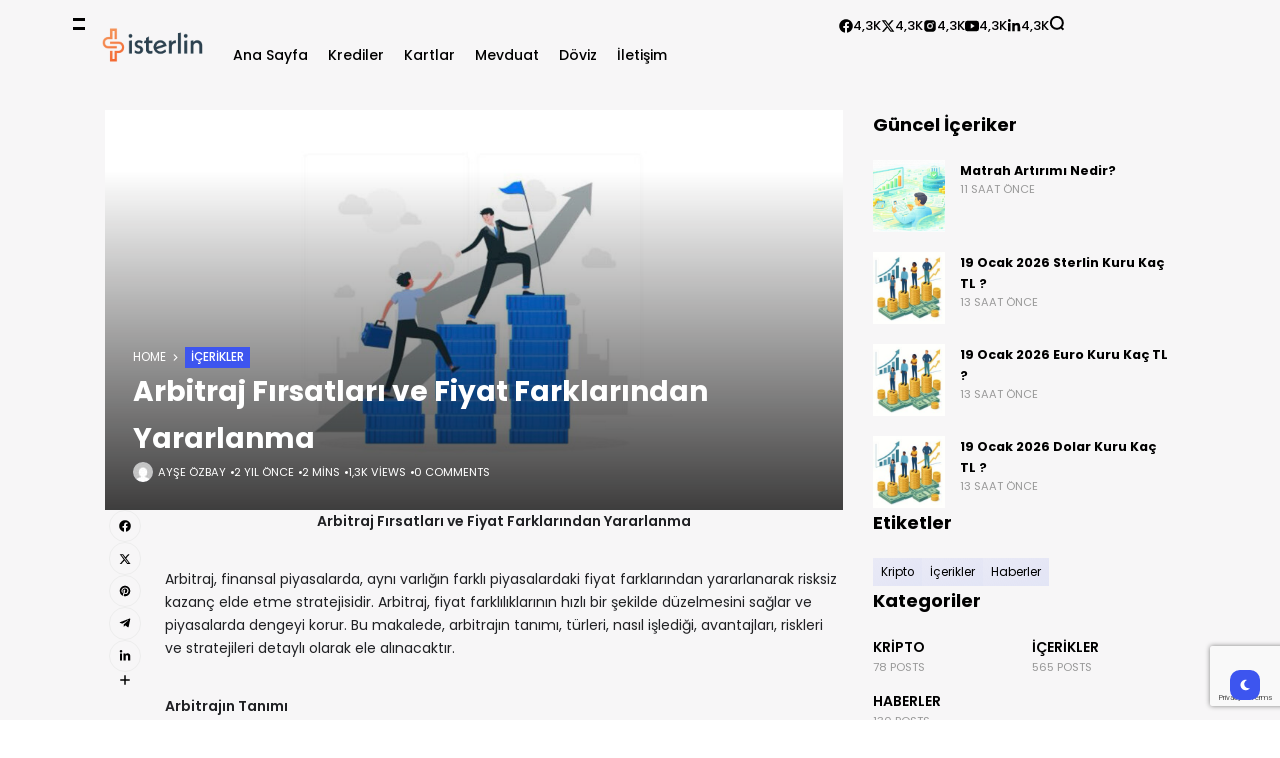

--- FILE ---
content_type: text/html; charset=UTF-8
request_url: https://blog.isterlin.com/arbitraj-firsatlari-ve-fiyat-farklarindan-yararlanma/
body_size: 22218
content:
<!doctype html>
<html dir="ltr" lang="tr" prefix="og: https://ogp.me/ns#" prefix="og: https://ogp.me/ns#">
<head>
	<meta charset="UTF-8">
	<meta name="viewport" content="width=device-width, initial-scale=1">
	<link rel="profile" href="https://gmpg.org/xfn/11">
	<title>Arbitraj Fırsatları ve Fiyat Farklarından Yararlanma - İsterlin Blog</title>

		<!-- All in One SEO 4.7.2 - aioseo.com -->
		<meta name="description" content="Arbitraj Fırsatları ve Fiyat Farklarından Yararlanma Arbitraj, finansal piyasalarda, aynı varlığın farklı piyasalardaki fiyat farklarından yararlanarak risksiz kazanç elde etme stratejisidir. Arbitraj, fiyat farklılıklarının hızlı bir şekilde düzelmesini sağlar ve piyasalarda dengeyi korur. Bu makalede, arbitrajın tanımı, türleri, nasıl işlediği, avantajları, riskleri ve stratejileri detaylı olarak ele alınacaktır. Arbitrajın Tanımı Arbitraj, bir varlığı düşük fiyattan" />
		<meta name="robots" content="max-image-preview:large" />
		<link rel="canonical" href="https://blog.isterlin.com/arbitraj-firsatlari-ve-fiyat-farklarindan-yararlanma/" />
		<meta name="generator" content="All in One SEO (AIOSEO) 4.7.2" />
		<meta property="og:locale" content="tr_TR" />
		<meta property="og:site_name" content="İsterlin Blog -" />
		<meta property="og:type" content="article" />
		<meta property="og:title" content="Arbitraj Fırsatları ve Fiyat Farklarından Yararlanma - İsterlin Blog" />
		<meta property="og:description" content="Arbitraj Fırsatları ve Fiyat Farklarından Yararlanma Arbitraj, finansal piyasalarda, aynı varlığın farklı piyasalardaki fiyat farklarından yararlanarak risksiz kazanç elde etme stratejisidir. Arbitraj, fiyat farklılıklarının hızlı bir şekilde düzelmesini sağlar ve piyasalarda dengeyi korur. Bu makalede, arbitrajın tanımı, türleri, nasıl işlediği, avantajları, riskleri ve stratejileri detaylı olarak ele alınacaktır. Arbitrajın Tanımı Arbitraj, bir varlığı düşük fiyattan" />
		<meta property="og:url" content="https://blog.isterlin.com/arbitraj-firsatlari-ve-fiyat-farklarindan-yararlanma/" />
		<meta property="article:published_time" content="2024-06-29T08:23:21+00:00" />
		<meta property="article:modified_time" content="2024-06-29T08:23:21+00:00" />
		<meta name="twitter:card" content="summary_large_image" />
		<meta name="twitter:title" content="Arbitraj Fırsatları ve Fiyat Farklarından Yararlanma - İsterlin Blog" />
		<meta name="twitter:description" content="Arbitraj Fırsatları ve Fiyat Farklarından Yararlanma Arbitraj, finansal piyasalarda, aynı varlığın farklı piyasalardaki fiyat farklarından yararlanarak risksiz kazanç elde etme stratejisidir. Arbitraj, fiyat farklılıklarının hızlı bir şekilde düzelmesini sağlar ve piyasalarda dengeyi korur. Bu makalede, arbitrajın tanımı, türleri, nasıl işlediği, avantajları, riskleri ve stratejileri detaylı olarak ele alınacaktır. Arbitrajın Tanımı Arbitraj, bir varlığı düşük fiyattan" />
		<script type="application/ld+json" class="aioseo-schema">
			{"@context":"https:\/\/schema.org","@graph":[{"@type":"BlogPosting","@id":"https:\/\/blog.isterlin.com\/arbitraj-firsatlari-ve-fiyat-farklarindan-yararlanma\/#blogposting","name":"Arbitraj F\u0131rsatlar\u0131 ve Fiyat Farklar\u0131ndan Yararlanma - \u0130sterlin Blog","headline":"Arbitraj F\u0131rsatlar\u0131 ve Fiyat Farklar\u0131ndan Yararlanma","author":{"@id":"https:\/\/blog.isterlin.com\/author\/kubilay\/#author"},"publisher":{"@id":"https:\/\/blog.isterlin.com\/#organization"},"image":{"@type":"ImageObject","url":"https:\/\/blog.isterlin.com\/wp-content\/uploads\/2024\/06\/Arbitraj-Firsatlari-ve-Fiyat-Farklarindan-Yararlanma.jpg","width":1920,"height":1011},"datePublished":"2024-06-29T08:23:21+00:00","dateModified":"2024-06-29T08:23:21+00:00","inLanguage":"tr-TR","mainEntityOfPage":{"@id":"https:\/\/blog.isterlin.com\/arbitraj-firsatlari-ve-fiyat-farklarindan-yararlanma\/#webpage"},"isPartOf":{"@id":"https:\/\/blog.isterlin.com\/arbitraj-firsatlari-ve-fiyat-farklarindan-yararlanma\/#webpage"},"articleSection":"\u0130\u00e7erikler"},{"@type":"BreadcrumbList","@id":"https:\/\/blog.isterlin.com\/arbitraj-firsatlari-ve-fiyat-farklarindan-yararlanma\/#breadcrumblist","itemListElement":[{"@type":"ListItem","@id":"https:\/\/blog.isterlin.com\/#listItem","position":1,"name":"Ev","item":"https:\/\/blog.isterlin.com\/","nextItem":"https:\/\/blog.isterlin.com\/arbitraj-firsatlari-ve-fiyat-farklarindan-yararlanma\/#listItem"},{"@type":"ListItem","@id":"https:\/\/blog.isterlin.com\/arbitraj-firsatlari-ve-fiyat-farklarindan-yararlanma\/#listItem","position":2,"name":"Arbitraj F\u0131rsatlar\u0131 ve Fiyat Farklar\u0131ndan Yararlanma","previousItem":"https:\/\/blog.isterlin.com\/#listItem"}]},{"@type":"Organization","@id":"https:\/\/blog.isterlin.com\/#organization","name":"\u0130sterlin - Blog","description":"\u0130sterlin - Blog","url":"https:\/\/blog.isterlin.com\/"},{"@type":"Person","@id":"https:\/\/blog.isterlin.com\/author\/kubilay\/#author","url":"https:\/\/blog.isterlin.com\/author\/kubilay\/","name":"Ay\u015fe \u00d6zbay","image":{"@type":"ImageObject","@id":"https:\/\/blog.isterlin.com\/arbitraj-firsatlari-ve-fiyat-farklarindan-yararlanma\/#authorImage","url":"https:\/\/secure.gravatar.com\/avatar\/1b9150c71ddb373a5be4fc1d6bb9b5ec015845c95829267e7cdb7d05a35d4251?s=96&d=mm&r=g","width":96,"height":96,"caption":"Ay\u015fe \u00d6zbay"}},{"@type":"WebPage","@id":"https:\/\/blog.isterlin.com\/arbitraj-firsatlari-ve-fiyat-farklarindan-yararlanma\/#webpage","url":"https:\/\/blog.isterlin.com\/arbitraj-firsatlari-ve-fiyat-farklarindan-yararlanma\/","name":"Arbitraj F\u0131rsatlar\u0131 ve Fiyat Farklar\u0131ndan Yararlanma - \u0130sterlin Blog","description":"Arbitraj F\u0131rsatlar\u0131 ve Fiyat Farklar\u0131ndan Yararlanma Arbitraj, finansal piyasalarda, ayn\u0131 varl\u0131\u011f\u0131n farkl\u0131 piyasalardaki fiyat farklar\u0131ndan yararlanarak risksiz kazan\u00e7 elde etme stratejisidir. Arbitraj, fiyat farkl\u0131l\u0131klar\u0131n\u0131n h\u0131zl\u0131 bir \u015fekilde d\u00fczelmesini sa\u011flar ve piyasalarda dengeyi korur. Bu makalede, arbitraj\u0131n tan\u0131m\u0131, t\u00fcrleri, nas\u0131l i\u015fledi\u011fi, avantajlar\u0131, riskleri ve stratejileri detayl\u0131 olarak ele al\u0131nacakt\u0131r. Arbitraj\u0131n Tan\u0131m\u0131 Arbitraj, bir varl\u0131\u011f\u0131 d\u00fc\u015f\u00fck fiyattan","inLanguage":"tr-TR","isPartOf":{"@id":"https:\/\/blog.isterlin.com\/#website"},"breadcrumb":{"@id":"https:\/\/blog.isterlin.com\/arbitraj-firsatlari-ve-fiyat-farklarindan-yararlanma\/#breadcrumblist"},"author":{"@id":"https:\/\/blog.isterlin.com\/author\/kubilay\/#author"},"creator":{"@id":"https:\/\/blog.isterlin.com\/author\/kubilay\/#author"},"image":{"@type":"ImageObject","url":"https:\/\/blog.isterlin.com\/wp-content\/uploads\/2024\/06\/Arbitraj-Firsatlari-ve-Fiyat-Farklarindan-Yararlanma.jpg","@id":"https:\/\/blog.isterlin.com\/arbitraj-firsatlari-ve-fiyat-farklarindan-yararlanma\/#mainImage","width":1920,"height":1011},"primaryImageOfPage":{"@id":"https:\/\/blog.isterlin.com\/arbitraj-firsatlari-ve-fiyat-farklarindan-yararlanma\/#mainImage"},"datePublished":"2024-06-29T08:23:21+00:00","dateModified":"2024-06-29T08:23:21+00:00"},{"@type":"WebSite","@id":"https:\/\/blog.isterlin.com\/#website","url":"https:\/\/blog.isterlin.com\/","name":"\u0130sterlin Blog","inLanguage":"tr-TR","publisher":{"@id":"https:\/\/blog.isterlin.com\/#organization"}}]}
		</script>
		<!-- All in One SEO -->

<script id="wpp-js" src="https://blog.isterlin.com/wp-content/plugins/wordpress-popular-posts/assets/js/wpp.min.js" data-sampling="0" data-sampling-rate="100" data-api-url="https://blog.isterlin.com/wp-json/wordpress-popular-posts" data-post-id="3599" data-token="f0b145c8f1" data-lang="0" data-debug="0" type="de18c20d7c1b3c2d9ff21b7c-text/javascript"></script>
<meta name="description" content="Arbitraj Fırsatları ve Fiyat Farklarından Yararlanma Arbitraj, finansal piyasalarda, aynı varlığın farklı piyasalardaki fiyat farklarından yararlanarak risksiz kazanç elde etme stratejisidir. Arbitraj, fiyat farklılıklarının hızlı bir şekilde düzelmesini sağlar ve"><link rel='dns-prefetch' href='//fonts.googleapis.com' />

<link rel="alternate" type="application/rss+xml" title="İsterlin Blog &raquo; akışı" href="https://blog.isterlin.com/feed/" />
<link rel="alternate" type="application/rss+xml" title="İsterlin Blog &raquo; yorum akışı" href="https://blog.isterlin.com/comments/feed/" />
<link rel="alternate" type="application/rss+xml" title="İsterlin Blog &raquo; Arbitraj Fırsatları ve Fiyat Farklarından Yararlanma yorum akışı" href="https://blog.isterlin.com/arbitraj-firsatlari-ve-fiyat-farklarindan-yararlanma/feed/" />
<link rel="alternate" title="oEmbed (JSON)" type="application/json+oembed" href="https://blog.isterlin.com/wp-json/oembed/1.0/embed?url=https%3A%2F%2Fblog.isterlin.com%2Farbitraj-firsatlari-ve-fiyat-farklarindan-yararlanma%2F" />
<link rel="alternate" title="oEmbed (XML)" type="text/xml+oembed" href="https://blog.isterlin.com/wp-json/oembed/1.0/embed?url=https%3A%2F%2Fblog.isterlin.com%2Farbitraj-firsatlari-ve-fiyat-farklarindan-yararlanma%2F&#038;format=xml" />
        <meta property="og:title" content="Arbitraj Fırsatları ve Fiyat Farklarından Yararlanma - İsterlin Blog" />
        <meta property="og:type" content="article" />
        <meta property="og:description" content="Arbitraj Fırsatları ve Fiyat Farklarından Yararlanma Arbitraj, finansal piyasalarda, aynı varlığın f" />
        <meta property="og:url" content="https://blog.isterlin.com/arbitraj-firsatlari-ve-fiyat-farklarindan-yararlanma/" />
        <meta property="og:site_name" content="İsterlin Blog" />


        			<meta property="og:image" content="https://blog.isterlin.com/wp-content/uploads/2024/06/Arbitraj-Firsatlari-ve-Fiyat-Farklarindan-Yararlanma-1024x539.jpg"/>
		
		
        <style id='wp-img-auto-sizes-contain-inline-css'>
img:is([sizes=auto i],[sizes^="auto," i]){contain-intrinsic-size:3000px 1500px}
/*# sourceURL=wp-img-auto-sizes-contain-inline-css */
</style>
<style id='wp-emoji-styles-inline-css'>

	img.wp-smiley, img.emoji {
		display: inline !important;
		border: none !important;
		box-shadow: none !important;
		height: 1em !important;
		width: 1em !important;
		margin: 0 0.07em !important;
		vertical-align: -0.1em !important;
		background: none !important;
		padding: 0 !important;
	}
/*# sourceURL=wp-emoji-styles-inline-css */
</style>
<link rel='stylesheet' id='wp-block-library-css' href='https://blog.isterlin.com/wp-includes/css/dist/block-library/style.min.css?ver=6.9' media='all' />
<style id='global-styles-inline-css'>
:root{--wp--preset--aspect-ratio--square: 1;--wp--preset--aspect-ratio--4-3: 4/3;--wp--preset--aspect-ratio--3-4: 3/4;--wp--preset--aspect-ratio--3-2: 3/2;--wp--preset--aspect-ratio--2-3: 2/3;--wp--preset--aspect-ratio--16-9: 16/9;--wp--preset--aspect-ratio--9-16: 9/16;--wp--preset--color--black: #000000;--wp--preset--color--cyan-bluish-gray: #abb8c3;--wp--preset--color--white: #ffffff;--wp--preset--color--pale-pink: #f78da7;--wp--preset--color--vivid-red: #cf2e2e;--wp--preset--color--luminous-vivid-orange: #ff6900;--wp--preset--color--luminous-vivid-amber: #fcb900;--wp--preset--color--light-green-cyan: #7bdcb5;--wp--preset--color--vivid-green-cyan: #00d084;--wp--preset--color--pale-cyan-blue: #8ed1fc;--wp--preset--color--vivid-cyan-blue: #0693e3;--wp--preset--color--vivid-purple: #9b51e0;--wp--preset--color--accent: #3d55ef;--wp--preset--color--dark: #1c1c1c;--wp--preset--color--light: #f7f6f7;--wp--preset--gradient--vivid-cyan-blue-to-vivid-purple: linear-gradient(135deg,rgb(6,147,227) 0%,rgb(155,81,224) 100%);--wp--preset--gradient--light-green-cyan-to-vivid-green-cyan: linear-gradient(135deg,rgb(122,220,180) 0%,rgb(0,208,130) 100%);--wp--preset--gradient--luminous-vivid-amber-to-luminous-vivid-orange: linear-gradient(135deg,rgb(252,185,0) 0%,rgb(255,105,0) 100%);--wp--preset--gradient--luminous-vivid-orange-to-vivid-red: linear-gradient(135deg,rgb(255,105,0) 0%,rgb(207,46,46) 100%);--wp--preset--gradient--very-light-gray-to-cyan-bluish-gray: linear-gradient(135deg,rgb(238,238,238) 0%,rgb(169,184,195) 100%);--wp--preset--gradient--cool-to-warm-spectrum: linear-gradient(135deg,rgb(74,234,220) 0%,rgb(151,120,209) 20%,rgb(207,42,186) 40%,rgb(238,44,130) 60%,rgb(251,105,98) 80%,rgb(254,248,76) 100%);--wp--preset--gradient--blush-light-purple: linear-gradient(135deg,rgb(255,206,236) 0%,rgb(152,150,240) 100%);--wp--preset--gradient--blush-bordeaux: linear-gradient(135deg,rgb(254,205,165) 0%,rgb(254,45,45) 50%,rgb(107,0,62) 100%);--wp--preset--gradient--luminous-dusk: linear-gradient(135deg,rgb(255,203,112) 0%,rgb(199,81,192) 50%,rgb(65,88,208) 100%);--wp--preset--gradient--pale-ocean: linear-gradient(135deg,rgb(255,245,203) 0%,rgb(182,227,212) 50%,rgb(51,167,181) 100%);--wp--preset--gradient--electric-grass: linear-gradient(135deg,rgb(202,248,128) 0%,rgb(113,206,126) 100%);--wp--preset--gradient--midnight: linear-gradient(135deg,rgb(2,3,129) 0%,rgb(40,116,252) 100%);--wp--preset--font-size--small: 13px;--wp--preset--font-size--medium: 20px;--wp--preset--font-size--large: 36px;--wp--preset--font-size--x-large: 42px;--wp--preset--spacing--20: 0.44rem;--wp--preset--spacing--30: 0.67rem;--wp--preset--spacing--40: 1rem;--wp--preset--spacing--50: 1.5rem;--wp--preset--spacing--60: 2.25rem;--wp--preset--spacing--70: 3.38rem;--wp--preset--spacing--80: 5.06rem;--wp--preset--shadow--natural: 6px 6px 9px rgba(0, 0, 0, 0.2);--wp--preset--shadow--deep: 12px 12px 50px rgba(0, 0, 0, 0.4);--wp--preset--shadow--sharp: 6px 6px 0px rgba(0, 0, 0, 0.2);--wp--preset--shadow--outlined: 6px 6px 0px -3px rgb(255, 255, 255), 6px 6px rgb(0, 0, 0);--wp--preset--shadow--crisp: 6px 6px 0px rgb(0, 0, 0);}:where(.is-layout-flex){gap: 0.5em;}:where(.is-layout-grid){gap: 0.5em;}body .is-layout-flex{display: flex;}.is-layout-flex{flex-wrap: wrap;align-items: center;}.is-layout-flex > :is(*, div){margin: 0;}body .is-layout-grid{display: grid;}.is-layout-grid > :is(*, div){margin: 0;}:where(.wp-block-columns.is-layout-flex){gap: 2em;}:where(.wp-block-columns.is-layout-grid){gap: 2em;}:where(.wp-block-post-template.is-layout-flex){gap: 1.25em;}:where(.wp-block-post-template.is-layout-grid){gap: 1.25em;}.has-black-color{color: var(--wp--preset--color--black) !important;}.has-cyan-bluish-gray-color{color: var(--wp--preset--color--cyan-bluish-gray) !important;}.has-white-color{color: var(--wp--preset--color--white) !important;}.has-pale-pink-color{color: var(--wp--preset--color--pale-pink) !important;}.has-vivid-red-color{color: var(--wp--preset--color--vivid-red) !important;}.has-luminous-vivid-orange-color{color: var(--wp--preset--color--luminous-vivid-orange) !important;}.has-luminous-vivid-amber-color{color: var(--wp--preset--color--luminous-vivid-amber) !important;}.has-light-green-cyan-color{color: var(--wp--preset--color--light-green-cyan) !important;}.has-vivid-green-cyan-color{color: var(--wp--preset--color--vivid-green-cyan) !important;}.has-pale-cyan-blue-color{color: var(--wp--preset--color--pale-cyan-blue) !important;}.has-vivid-cyan-blue-color{color: var(--wp--preset--color--vivid-cyan-blue) !important;}.has-vivid-purple-color{color: var(--wp--preset--color--vivid-purple) !important;}.has-black-background-color{background-color: var(--wp--preset--color--black) !important;}.has-cyan-bluish-gray-background-color{background-color: var(--wp--preset--color--cyan-bluish-gray) !important;}.has-white-background-color{background-color: var(--wp--preset--color--white) !important;}.has-pale-pink-background-color{background-color: var(--wp--preset--color--pale-pink) !important;}.has-vivid-red-background-color{background-color: var(--wp--preset--color--vivid-red) !important;}.has-luminous-vivid-orange-background-color{background-color: var(--wp--preset--color--luminous-vivid-orange) !important;}.has-luminous-vivid-amber-background-color{background-color: var(--wp--preset--color--luminous-vivid-amber) !important;}.has-light-green-cyan-background-color{background-color: var(--wp--preset--color--light-green-cyan) !important;}.has-vivid-green-cyan-background-color{background-color: var(--wp--preset--color--vivid-green-cyan) !important;}.has-pale-cyan-blue-background-color{background-color: var(--wp--preset--color--pale-cyan-blue) !important;}.has-vivid-cyan-blue-background-color{background-color: var(--wp--preset--color--vivid-cyan-blue) !important;}.has-vivid-purple-background-color{background-color: var(--wp--preset--color--vivid-purple) !important;}.has-black-border-color{border-color: var(--wp--preset--color--black) !important;}.has-cyan-bluish-gray-border-color{border-color: var(--wp--preset--color--cyan-bluish-gray) !important;}.has-white-border-color{border-color: var(--wp--preset--color--white) !important;}.has-pale-pink-border-color{border-color: var(--wp--preset--color--pale-pink) !important;}.has-vivid-red-border-color{border-color: var(--wp--preset--color--vivid-red) !important;}.has-luminous-vivid-orange-border-color{border-color: var(--wp--preset--color--luminous-vivid-orange) !important;}.has-luminous-vivid-amber-border-color{border-color: var(--wp--preset--color--luminous-vivid-amber) !important;}.has-light-green-cyan-border-color{border-color: var(--wp--preset--color--light-green-cyan) !important;}.has-vivid-green-cyan-border-color{border-color: var(--wp--preset--color--vivid-green-cyan) !important;}.has-pale-cyan-blue-border-color{border-color: var(--wp--preset--color--pale-cyan-blue) !important;}.has-vivid-cyan-blue-border-color{border-color: var(--wp--preset--color--vivid-cyan-blue) !important;}.has-vivid-purple-border-color{border-color: var(--wp--preset--color--vivid-purple) !important;}.has-vivid-cyan-blue-to-vivid-purple-gradient-background{background: var(--wp--preset--gradient--vivid-cyan-blue-to-vivid-purple) !important;}.has-light-green-cyan-to-vivid-green-cyan-gradient-background{background: var(--wp--preset--gradient--light-green-cyan-to-vivid-green-cyan) !important;}.has-luminous-vivid-amber-to-luminous-vivid-orange-gradient-background{background: var(--wp--preset--gradient--luminous-vivid-amber-to-luminous-vivid-orange) !important;}.has-luminous-vivid-orange-to-vivid-red-gradient-background{background: var(--wp--preset--gradient--luminous-vivid-orange-to-vivid-red) !important;}.has-very-light-gray-to-cyan-bluish-gray-gradient-background{background: var(--wp--preset--gradient--very-light-gray-to-cyan-bluish-gray) !important;}.has-cool-to-warm-spectrum-gradient-background{background: var(--wp--preset--gradient--cool-to-warm-spectrum) !important;}.has-blush-light-purple-gradient-background{background: var(--wp--preset--gradient--blush-light-purple) !important;}.has-blush-bordeaux-gradient-background{background: var(--wp--preset--gradient--blush-bordeaux) !important;}.has-luminous-dusk-gradient-background{background: var(--wp--preset--gradient--luminous-dusk) !important;}.has-pale-ocean-gradient-background{background: var(--wp--preset--gradient--pale-ocean) !important;}.has-electric-grass-gradient-background{background: var(--wp--preset--gradient--electric-grass) !important;}.has-midnight-gradient-background{background: var(--wp--preset--gradient--midnight) !important;}.has-small-font-size{font-size: var(--wp--preset--font-size--small) !important;}.has-medium-font-size{font-size: var(--wp--preset--font-size--medium) !important;}.has-large-font-size{font-size: var(--wp--preset--font-size--large) !important;}.has-x-large-font-size{font-size: var(--wp--preset--font-size--x-large) !important;}
/*# sourceURL=global-styles-inline-css */
</style>

<style id='classic-theme-styles-inline-css'>
/*! This file is auto-generated */
.wp-block-button__link{color:#fff;background-color:#32373c;border-radius:9999px;box-shadow:none;text-decoration:none;padding:calc(.667em + 2px) calc(1.333em + 2px);font-size:1.125em}.wp-block-file__button{background:#32373c;color:#fff;text-decoration:none}
/*# sourceURL=/wp-includes/css/classic-themes.min.css */
</style>
<link rel='stylesheet' id='wordpress-popular-posts-css-css' href='https://blog.isterlin.com/wp-content/plugins/wordpress-popular-posts/assets/css/wpp.css?ver=7.0.1' media='all' />
<link rel='stylesheet' id='th90-style-css' href='https://blog.isterlin.com/wp-content/themes/atlas/style.css?ver=2.0.9' media='all' />
<style id='th90-style-inline-css'>
:root{--primary_text-font-family: "Poppins";--primary_text-font-weight: 400;--primary_text-font-style: ;--primary_text-font-size: 14px;--primary_text-letter-spacing: 0em;--primary_text-line-height: 1.7;--second_text-font-family: "Poppins";--second_text-font-weight: 400;--second_text-font-style: ;--second_text-text-transform: ;--second_text-font-size: 12px;--second_text-letter-spacing: 0em;--second_text-line-height: 1.5;--font_heading-font-family: "Poppins";--font_heading-font-weight: 700;--font_heading-font-style: ;--font_heading-text-transform: ;--font_heading-line-height: ;--font_heading-letter-spacing: ;--post_content_typo-font-size: ;--post_content_typo-letter-spacing: ;--post_content_typo-line-height: ;}
/*# sourceURL=th90-style-inline-css */
</style>
<link rel='stylesheet' id='elementor-frontend-css' href='https://blog.isterlin.com/wp-content/plugins/elementor/assets/css/frontend-lite.min.css?ver=3.23.3' media='all' />
<link rel='stylesheet' id='elementor-post-12-css' href='https://blog.isterlin.com/wp-content/uploads/elementor/css/post-12.css?ver=1722543793' media='all' />
<link rel='stylesheet' id='elementor-post-41-css' href='https://blog.isterlin.com/wp-content/uploads/elementor/css/post-41.css?ver=1722545436' media='all' />
<link rel='stylesheet' id='elementor-post-64-css' href='https://blog.isterlin.com/wp-content/uploads/elementor/css/post-64.css?ver=1722543794' media='all' />
<link rel='stylesheet' id='elementor-post-42-css' href='https://blog.isterlin.com/wp-content/uploads/elementor/css/post-42.css?ver=1722545889' media='all' />
<link rel='stylesheet' id='elementor-post-44-css' href='https://blog.isterlin.com/wp-content/uploads/elementor/css/post-44.css?ver=1722546178' media='all' />
<link rel='stylesheet' id='elementor-post-66-css' href='https://blog.isterlin.com/wp-content/uploads/elementor/css/post-66.css?ver=1722545889' media='all' />
<link rel='stylesheet' id='elementor-post-62-css' href='https://blog.isterlin.com/wp-content/uploads/elementor/css/post-62.css?ver=1722546178' media='all' />
<link rel="preload" as="style" href="https://fonts.googleapis.com/css?family=Poppins:100,200,300,400,500,600,700,800,900,100italic,200italic,300italic,400italic,500italic,600italic,700italic,800italic,900italic&#038;display=swap&#038;ver=1722587025" /><script src="/cdn-cgi/scripts/7d0fa10a/cloudflare-static/rocket-loader.min.js" data-cf-settings="de18c20d7c1b3c2d9ff21b7c-|49"></script><style type="text/css">@font-face {font-family:Poppins;font-style:normal;font-weight:100;src:url(/cf-fonts/s/poppins/5.0.11/latin-ext/100/normal.woff2);unicode-range:U+0100-02AF,U+0304,U+0308,U+0329,U+1E00-1E9F,U+1EF2-1EFF,U+2020,U+20A0-20AB,U+20AD-20CF,U+2113,U+2C60-2C7F,U+A720-A7FF;font-display:swap;}@font-face {font-family:Poppins;font-style:normal;font-weight:100;src:url(/cf-fonts/s/poppins/5.0.11/devanagari/100/normal.woff2);unicode-range:U+0900-097F,U+1CD0-1CF9,U+200C-200D,U+20A8,U+20B9,U+25CC,U+A830-A839,U+A8E0-A8FF;font-display:swap;}@font-face {font-family:Poppins;font-style:normal;font-weight:100;src:url(/cf-fonts/s/poppins/5.0.11/latin/100/normal.woff2);unicode-range:U+0000-00FF,U+0131,U+0152-0153,U+02BB-02BC,U+02C6,U+02DA,U+02DC,U+0304,U+0308,U+0329,U+2000-206F,U+2074,U+20AC,U+2122,U+2191,U+2193,U+2212,U+2215,U+FEFF,U+FFFD;font-display:swap;}@font-face {font-family:Poppins;font-style:normal;font-weight:200;src:url(/cf-fonts/s/poppins/5.0.11/latin/200/normal.woff2);unicode-range:U+0000-00FF,U+0131,U+0152-0153,U+02BB-02BC,U+02C6,U+02DA,U+02DC,U+0304,U+0308,U+0329,U+2000-206F,U+2074,U+20AC,U+2122,U+2191,U+2193,U+2212,U+2215,U+FEFF,U+FFFD;font-display:swap;}@font-face {font-family:Poppins;font-style:normal;font-weight:200;src:url(/cf-fonts/s/poppins/5.0.11/devanagari/200/normal.woff2);unicode-range:U+0900-097F,U+1CD0-1CF9,U+200C-200D,U+20A8,U+20B9,U+25CC,U+A830-A839,U+A8E0-A8FF;font-display:swap;}@font-face {font-family:Poppins;font-style:normal;font-weight:200;src:url(/cf-fonts/s/poppins/5.0.11/latin-ext/200/normal.woff2);unicode-range:U+0100-02AF,U+0304,U+0308,U+0329,U+1E00-1E9F,U+1EF2-1EFF,U+2020,U+20A0-20AB,U+20AD-20CF,U+2113,U+2C60-2C7F,U+A720-A7FF;font-display:swap;}@font-face {font-family:Poppins;font-style:normal;font-weight:300;src:url(/cf-fonts/s/poppins/5.0.11/devanagari/300/normal.woff2);unicode-range:U+0900-097F,U+1CD0-1CF9,U+200C-200D,U+20A8,U+20B9,U+25CC,U+A830-A839,U+A8E0-A8FF;font-display:swap;}@font-face {font-family:Poppins;font-style:normal;font-weight:300;src:url(/cf-fonts/s/poppins/5.0.11/latin/300/normal.woff2);unicode-range:U+0000-00FF,U+0131,U+0152-0153,U+02BB-02BC,U+02C6,U+02DA,U+02DC,U+0304,U+0308,U+0329,U+2000-206F,U+2074,U+20AC,U+2122,U+2191,U+2193,U+2212,U+2215,U+FEFF,U+FFFD;font-display:swap;}@font-face {font-family:Poppins;font-style:normal;font-weight:300;src:url(/cf-fonts/s/poppins/5.0.11/latin-ext/300/normal.woff2);unicode-range:U+0100-02AF,U+0304,U+0308,U+0329,U+1E00-1E9F,U+1EF2-1EFF,U+2020,U+20A0-20AB,U+20AD-20CF,U+2113,U+2C60-2C7F,U+A720-A7FF;font-display:swap;}@font-face {font-family:Poppins;font-style:normal;font-weight:400;src:url(/cf-fonts/s/poppins/5.0.11/devanagari/400/normal.woff2);unicode-range:U+0900-097F,U+1CD0-1CF9,U+200C-200D,U+20A8,U+20B9,U+25CC,U+A830-A839,U+A8E0-A8FF;font-display:swap;}@font-face {font-family:Poppins;font-style:normal;font-weight:400;src:url(/cf-fonts/s/poppins/5.0.11/latin/400/normal.woff2);unicode-range:U+0000-00FF,U+0131,U+0152-0153,U+02BB-02BC,U+02C6,U+02DA,U+02DC,U+0304,U+0308,U+0329,U+2000-206F,U+2074,U+20AC,U+2122,U+2191,U+2193,U+2212,U+2215,U+FEFF,U+FFFD;font-display:swap;}@font-face {font-family:Poppins;font-style:normal;font-weight:400;src:url(/cf-fonts/s/poppins/5.0.11/latin-ext/400/normal.woff2);unicode-range:U+0100-02AF,U+0304,U+0308,U+0329,U+1E00-1E9F,U+1EF2-1EFF,U+2020,U+20A0-20AB,U+20AD-20CF,U+2113,U+2C60-2C7F,U+A720-A7FF;font-display:swap;}@font-face {font-family:Poppins;font-style:normal;font-weight:500;src:url(/cf-fonts/s/poppins/5.0.11/devanagari/500/normal.woff2);unicode-range:U+0900-097F,U+1CD0-1CF9,U+200C-200D,U+20A8,U+20B9,U+25CC,U+A830-A839,U+A8E0-A8FF;font-display:swap;}@font-face {font-family:Poppins;font-style:normal;font-weight:500;src:url(/cf-fonts/s/poppins/5.0.11/latin-ext/500/normal.woff2);unicode-range:U+0100-02AF,U+0304,U+0308,U+0329,U+1E00-1E9F,U+1EF2-1EFF,U+2020,U+20A0-20AB,U+20AD-20CF,U+2113,U+2C60-2C7F,U+A720-A7FF;font-display:swap;}@font-face {font-family:Poppins;font-style:normal;font-weight:500;src:url(/cf-fonts/s/poppins/5.0.11/latin/500/normal.woff2);unicode-range:U+0000-00FF,U+0131,U+0152-0153,U+02BB-02BC,U+02C6,U+02DA,U+02DC,U+0304,U+0308,U+0329,U+2000-206F,U+2074,U+20AC,U+2122,U+2191,U+2193,U+2212,U+2215,U+FEFF,U+FFFD;font-display:swap;}@font-face {font-family:Poppins;font-style:normal;font-weight:600;src:url(/cf-fonts/s/poppins/5.0.11/latin/600/normal.woff2);unicode-range:U+0000-00FF,U+0131,U+0152-0153,U+02BB-02BC,U+02C6,U+02DA,U+02DC,U+0304,U+0308,U+0329,U+2000-206F,U+2074,U+20AC,U+2122,U+2191,U+2193,U+2212,U+2215,U+FEFF,U+FFFD;font-display:swap;}@font-face {font-family:Poppins;font-style:normal;font-weight:600;src:url(/cf-fonts/s/poppins/5.0.11/latin-ext/600/normal.woff2);unicode-range:U+0100-02AF,U+0304,U+0308,U+0329,U+1E00-1E9F,U+1EF2-1EFF,U+2020,U+20A0-20AB,U+20AD-20CF,U+2113,U+2C60-2C7F,U+A720-A7FF;font-display:swap;}@font-face {font-family:Poppins;font-style:normal;font-weight:600;src:url(/cf-fonts/s/poppins/5.0.11/devanagari/600/normal.woff2);unicode-range:U+0900-097F,U+1CD0-1CF9,U+200C-200D,U+20A8,U+20B9,U+25CC,U+A830-A839,U+A8E0-A8FF;font-display:swap;}@font-face {font-family:Poppins;font-style:normal;font-weight:700;src:url(/cf-fonts/s/poppins/5.0.11/latin-ext/700/normal.woff2);unicode-range:U+0100-02AF,U+0304,U+0308,U+0329,U+1E00-1E9F,U+1EF2-1EFF,U+2020,U+20A0-20AB,U+20AD-20CF,U+2113,U+2C60-2C7F,U+A720-A7FF;font-display:swap;}@font-face {font-family:Poppins;font-style:normal;font-weight:700;src:url(/cf-fonts/s/poppins/5.0.11/devanagari/700/normal.woff2);unicode-range:U+0900-097F,U+1CD0-1CF9,U+200C-200D,U+20A8,U+20B9,U+25CC,U+A830-A839,U+A8E0-A8FF;font-display:swap;}@font-face {font-family:Poppins;font-style:normal;font-weight:700;src:url(/cf-fonts/s/poppins/5.0.11/latin/700/normal.woff2);unicode-range:U+0000-00FF,U+0131,U+0152-0153,U+02BB-02BC,U+02C6,U+02DA,U+02DC,U+0304,U+0308,U+0329,U+2000-206F,U+2074,U+20AC,U+2122,U+2191,U+2193,U+2212,U+2215,U+FEFF,U+FFFD;font-display:swap;}@font-face {font-family:Poppins;font-style:normal;font-weight:800;src:url(/cf-fonts/s/poppins/5.0.11/devanagari/800/normal.woff2);unicode-range:U+0900-097F,U+1CD0-1CF9,U+200C-200D,U+20A8,U+20B9,U+25CC,U+A830-A839,U+A8E0-A8FF;font-display:swap;}@font-face {font-family:Poppins;font-style:normal;font-weight:800;src:url(/cf-fonts/s/poppins/5.0.11/latin/800/normal.woff2);unicode-range:U+0000-00FF,U+0131,U+0152-0153,U+02BB-02BC,U+02C6,U+02DA,U+02DC,U+0304,U+0308,U+0329,U+2000-206F,U+2074,U+20AC,U+2122,U+2191,U+2193,U+2212,U+2215,U+FEFF,U+FFFD;font-display:swap;}@font-face {font-family:Poppins;font-style:normal;font-weight:800;src:url(/cf-fonts/s/poppins/5.0.11/latin-ext/800/normal.woff2);unicode-range:U+0100-02AF,U+0304,U+0308,U+0329,U+1E00-1E9F,U+1EF2-1EFF,U+2020,U+20A0-20AB,U+20AD-20CF,U+2113,U+2C60-2C7F,U+A720-A7FF;font-display:swap;}@font-face {font-family:Poppins;font-style:normal;font-weight:900;src:url(/cf-fonts/s/poppins/5.0.11/latin/900/normal.woff2);unicode-range:U+0000-00FF,U+0131,U+0152-0153,U+02BB-02BC,U+02C6,U+02DA,U+02DC,U+0304,U+0308,U+0329,U+2000-206F,U+2074,U+20AC,U+2122,U+2191,U+2193,U+2212,U+2215,U+FEFF,U+FFFD;font-display:swap;}@font-face {font-family:Poppins;font-style:normal;font-weight:900;src:url(/cf-fonts/s/poppins/5.0.11/devanagari/900/normal.woff2);unicode-range:U+0900-097F,U+1CD0-1CF9,U+200C-200D,U+20A8,U+20B9,U+25CC,U+A830-A839,U+A8E0-A8FF;font-display:swap;}@font-face {font-family:Poppins;font-style:normal;font-weight:900;src:url(/cf-fonts/s/poppins/5.0.11/latin-ext/900/normal.woff2);unicode-range:U+0100-02AF,U+0304,U+0308,U+0329,U+1E00-1E9F,U+1EF2-1EFF,U+2020,U+20A0-20AB,U+20AD-20CF,U+2113,U+2C60-2C7F,U+A720-A7FF;font-display:swap;}@font-face {font-family:Poppins;font-style:italic;font-weight:100;src:url(/cf-fonts/s/poppins/5.0.11/latin/100/italic.woff2);unicode-range:U+0000-00FF,U+0131,U+0152-0153,U+02BB-02BC,U+02C6,U+02DA,U+02DC,U+0304,U+0308,U+0329,U+2000-206F,U+2074,U+20AC,U+2122,U+2191,U+2193,U+2212,U+2215,U+FEFF,U+FFFD;font-display:swap;}@font-face {font-family:Poppins;font-style:italic;font-weight:100;src:url(/cf-fonts/s/poppins/5.0.11/devanagari/100/italic.woff2);unicode-range:U+0900-097F,U+1CD0-1CF9,U+200C-200D,U+20A8,U+20B9,U+25CC,U+A830-A839,U+A8E0-A8FF;font-display:swap;}@font-face {font-family:Poppins;font-style:italic;font-weight:100;src:url(/cf-fonts/s/poppins/5.0.11/latin-ext/100/italic.woff2);unicode-range:U+0100-02AF,U+0304,U+0308,U+0329,U+1E00-1E9F,U+1EF2-1EFF,U+2020,U+20A0-20AB,U+20AD-20CF,U+2113,U+2C60-2C7F,U+A720-A7FF;font-display:swap;}@font-face {font-family:Poppins;font-style:italic;font-weight:200;src:url(/cf-fonts/s/poppins/5.0.11/latin-ext/200/italic.woff2);unicode-range:U+0100-02AF,U+0304,U+0308,U+0329,U+1E00-1E9F,U+1EF2-1EFF,U+2020,U+20A0-20AB,U+20AD-20CF,U+2113,U+2C60-2C7F,U+A720-A7FF;font-display:swap;}@font-face {font-family:Poppins;font-style:italic;font-weight:200;src:url(/cf-fonts/s/poppins/5.0.11/latin/200/italic.woff2);unicode-range:U+0000-00FF,U+0131,U+0152-0153,U+02BB-02BC,U+02C6,U+02DA,U+02DC,U+0304,U+0308,U+0329,U+2000-206F,U+2074,U+20AC,U+2122,U+2191,U+2193,U+2212,U+2215,U+FEFF,U+FFFD;font-display:swap;}@font-face {font-family:Poppins;font-style:italic;font-weight:200;src:url(/cf-fonts/s/poppins/5.0.11/devanagari/200/italic.woff2);unicode-range:U+0900-097F,U+1CD0-1CF9,U+200C-200D,U+20A8,U+20B9,U+25CC,U+A830-A839,U+A8E0-A8FF;font-display:swap;}@font-face {font-family:Poppins;font-style:italic;font-weight:300;src:url(/cf-fonts/s/poppins/5.0.11/devanagari/300/italic.woff2);unicode-range:U+0900-097F,U+1CD0-1CF9,U+200C-200D,U+20A8,U+20B9,U+25CC,U+A830-A839,U+A8E0-A8FF;font-display:swap;}@font-face {font-family:Poppins;font-style:italic;font-weight:300;src:url(/cf-fonts/s/poppins/5.0.11/latin/300/italic.woff2);unicode-range:U+0000-00FF,U+0131,U+0152-0153,U+02BB-02BC,U+02C6,U+02DA,U+02DC,U+0304,U+0308,U+0329,U+2000-206F,U+2074,U+20AC,U+2122,U+2191,U+2193,U+2212,U+2215,U+FEFF,U+FFFD;font-display:swap;}@font-face {font-family:Poppins;font-style:italic;font-weight:300;src:url(/cf-fonts/s/poppins/5.0.11/latin-ext/300/italic.woff2);unicode-range:U+0100-02AF,U+0304,U+0308,U+0329,U+1E00-1E9F,U+1EF2-1EFF,U+2020,U+20A0-20AB,U+20AD-20CF,U+2113,U+2C60-2C7F,U+A720-A7FF;font-display:swap;}@font-face {font-family:Poppins;font-style:italic;font-weight:400;src:url(/cf-fonts/s/poppins/5.0.11/latin/400/italic.woff2);unicode-range:U+0000-00FF,U+0131,U+0152-0153,U+02BB-02BC,U+02C6,U+02DA,U+02DC,U+0304,U+0308,U+0329,U+2000-206F,U+2074,U+20AC,U+2122,U+2191,U+2193,U+2212,U+2215,U+FEFF,U+FFFD;font-display:swap;}@font-face {font-family:Poppins;font-style:italic;font-weight:400;src:url(/cf-fonts/s/poppins/5.0.11/devanagari/400/italic.woff2);unicode-range:U+0900-097F,U+1CD0-1CF9,U+200C-200D,U+20A8,U+20B9,U+25CC,U+A830-A839,U+A8E0-A8FF;font-display:swap;}@font-face {font-family:Poppins;font-style:italic;font-weight:400;src:url(/cf-fonts/s/poppins/5.0.11/latin-ext/400/italic.woff2);unicode-range:U+0100-02AF,U+0304,U+0308,U+0329,U+1E00-1E9F,U+1EF2-1EFF,U+2020,U+20A0-20AB,U+20AD-20CF,U+2113,U+2C60-2C7F,U+A720-A7FF;font-display:swap;}@font-face {font-family:Poppins;font-style:italic;font-weight:500;src:url(/cf-fonts/s/poppins/5.0.11/latin/500/italic.woff2);unicode-range:U+0000-00FF,U+0131,U+0152-0153,U+02BB-02BC,U+02C6,U+02DA,U+02DC,U+0304,U+0308,U+0329,U+2000-206F,U+2074,U+20AC,U+2122,U+2191,U+2193,U+2212,U+2215,U+FEFF,U+FFFD;font-display:swap;}@font-face {font-family:Poppins;font-style:italic;font-weight:500;src:url(/cf-fonts/s/poppins/5.0.11/latin-ext/500/italic.woff2);unicode-range:U+0100-02AF,U+0304,U+0308,U+0329,U+1E00-1E9F,U+1EF2-1EFF,U+2020,U+20A0-20AB,U+20AD-20CF,U+2113,U+2C60-2C7F,U+A720-A7FF;font-display:swap;}@font-face {font-family:Poppins;font-style:italic;font-weight:500;src:url(/cf-fonts/s/poppins/5.0.11/devanagari/500/italic.woff2);unicode-range:U+0900-097F,U+1CD0-1CF9,U+200C-200D,U+20A8,U+20B9,U+25CC,U+A830-A839,U+A8E0-A8FF;font-display:swap;}@font-face {font-family:Poppins;font-style:italic;font-weight:600;src:url(/cf-fonts/s/poppins/5.0.11/latin/600/italic.woff2);unicode-range:U+0000-00FF,U+0131,U+0152-0153,U+02BB-02BC,U+02C6,U+02DA,U+02DC,U+0304,U+0308,U+0329,U+2000-206F,U+2074,U+20AC,U+2122,U+2191,U+2193,U+2212,U+2215,U+FEFF,U+FFFD;font-display:swap;}@font-face {font-family:Poppins;font-style:italic;font-weight:600;src:url(/cf-fonts/s/poppins/5.0.11/latin-ext/600/italic.woff2);unicode-range:U+0100-02AF,U+0304,U+0308,U+0329,U+1E00-1E9F,U+1EF2-1EFF,U+2020,U+20A0-20AB,U+20AD-20CF,U+2113,U+2C60-2C7F,U+A720-A7FF;font-display:swap;}@font-face {font-family:Poppins;font-style:italic;font-weight:600;src:url(/cf-fonts/s/poppins/5.0.11/devanagari/600/italic.woff2);unicode-range:U+0900-097F,U+1CD0-1CF9,U+200C-200D,U+20A8,U+20B9,U+25CC,U+A830-A839,U+A8E0-A8FF;font-display:swap;}@font-face {font-family:Poppins;font-style:italic;font-weight:700;src:url(/cf-fonts/s/poppins/5.0.11/latin/700/italic.woff2);unicode-range:U+0000-00FF,U+0131,U+0152-0153,U+02BB-02BC,U+02C6,U+02DA,U+02DC,U+0304,U+0308,U+0329,U+2000-206F,U+2074,U+20AC,U+2122,U+2191,U+2193,U+2212,U+2215,U+FEFF,U+FFFD;font-display:swap;}@font-face {font-family:Poppins;font-style:italic;font-weight:700;src:url(/cf-fonts/s/poppins/5.0.11/latin-ext/700/italic.woff2);unicode-range:U+0100-02AF,U+0304,U+0308,U+0329,U+1E00-1E9F,U+1EF2-1EFF,U+2020,U+20A0-20AB,U+20AD-20CF,U+2113,U+2C60-2C7F,U+A720-A7FF;font-display:swap;}@font-face {font-family:Poppins;font-style:italic;font-weight:700;src:url(/cf-fonts/s/poppins/5.0.11/devanagari/700/italic.woff2);unicode-range:U+0900-097F,U+1CD0-1CF9,U+200C-200D,U+20A8,U+20B9,U+25CC,U+A830-A839,U+A8E0-A8FF;font-display:swap;}@font-face {font-family:Poppins;font-style:italic;font-weight:800;src:url(/cf-fonts/s/poppins/5.0.11/devanagari/800/italic.woff2);unicode-range:U+0900-097F,U+1CD0-1CF9,U+200C-200D,U+20A8,U+20B9,U+25CC,U+A830-A839,U+A8E0-A8FF;font-display:swap;}@font-face {font-family:Poppins;font-style:italic;font-weight:800;src:url(/cf-fonts/s/poppins/5.0.11/latin/800/italic.woff2);unicode-range:U+0000-00FF,U+0131,U+0152-0153,U+02BB-02BC,U+02C6,U+02DA,U+02DC,U+0304,U+0308,U+0329,U+2000-206F,U+2074,U+20AC,U+2122,U+2191,U+2193,U+2212,U+2215,U+FEFF,U+FFFD;font-display:swap;}@font-face {font-family:Poppins;font-style:italic;font-weight:800;src:url(/cf-fonts/s/poppins/5.0.11/latin-ext/800/italic.woff2);unicode-range:U+0100-02AF,U+0304,U+0308,U+0329,U+1E00-1E9F,U+1EF2-1EFF,U+2020,U+20A0-20AB,U+20AD-20CF,U+2113,U+2C60-2C7F,U+A720-A7FF;font-display:swap;}@font-face {font-family:Poppins;font-style:italic;font-weight:900;src:url(/cf-fonts/s/poppins/5.0.11/latin/900/italic.woff2);unicode-range:U+0000-00FF,U+0131,U+0152-0153,U+02BB-02BC,U+02C6,U+02DA,U+02DC,U+0304,U+0308,U+0329,U+2000-206F,U+2074,U+20AC,U+2122,U+2191,U+2193,U+2212,U+2215,U+FEFF,U+FFFD;font-display:swap;}@font-face {font-family:Poppins;font-style:italic;font-weight:900;src:url(/cf-fonts/s/poppins/5.0.11/latin-ext/900/italic.woff2);unicode-range:U+0100-02AF,U+0304,U+0308,U+0329,U+1E00-1E9F,U+1EF2-1EFF,U+2020,U+20A0-20AB,U+20AD-20CF,U+2113,U+2C60-2C7F,U+A720-A7FF;font-display:swap;}@font-face {font-family:Poppins;font-style:italic;font-weight:900;src:url(/cf-fonts/s/poppins/5.0.11/devanagari/900/italic.woff2);unicode-range:U+0900-097F,U+1CD0-1CF9,U+200C-200D,U+20A8,U+20B9,U+25CC,U+A830-A839,U+A8E0-A8FF;font-display:swap;}</style><noscript><link rel="stylesheet" href="https://fonts.googleapis.com/css?family=Poppins:100,200,300,400,500,600,700,800,900,100italic,200italic,300italic,400italic,500italic,600italic,700italic,800italic,900italic&#038;display=swap&#038;ver=1722587025" /></noscript><link rel='stylesheet' id='wp-block-paragraph-css' href='https://blog.isterlin.com/wp-includes/blocks/paragraph/style.min.css?ver=6.9' media='all' />
<script src="https://blog.isterlin.com/wp-includes/js/jquery/jquery.min.js?ver=3.7.1" id="jquery-core-js" type="de18c20d7c1b3c2d9ff21b7c-text/javascript"></script>
<script src="https://blog.isterlin.com/wp-includes/js/jquery/jquery-migrate.min.js?ver=3.4.1" id="jquery-migrate-js" type="de18c20d7c1b3c2d9ff21b7c-text/javascript"></script>
<link rel="https://api.w.org/" href="https://blog.isterlin.com/wp-json/" /><link rel="alternate" title="JSON" type="application/json" href="https://blog.isterlin.com/wp-json/wp/v2/posts/3599" /><link rel="EditURI" type="application/rsd+xml" title="RSD" href="https://blog.isterlin.com/xmlrpc.php?rsd" />
<meta name="generator" content="WordPress 6.9" />
<link rel='shortlink' href='https://blog.isterlin.com/?p=3599' />
            <style id="wpp-loading-animation-styles">@-webkit-keyframes bgslide{from{background-position-x:0}to{background-position-x:-200%}}@keyframes bgslide{from{background-position-x:0}to{background-position-x:-200%}}.wpp-widget-block-placeholder,.wpp-shortcode-placeholder{margin:0 auto;width:60px;height:3px;background:#dd3737;background:linear-gradient(90deg,#dd3737 0%,#571313 10%,#dd3737 100%);background-size:200% auto;border-radius:3px;-webkit-animation:bgslide 1s infinite linear;animation:bgslide 1s infinite linear}</style>
            <meta name="generator" content="Redux 4.4.18" /><script type="application/ld+json">{"@context":"https:\/\/schema.org","@type":"WebSite","@id":"https:\/\/blog.isterlin.com\/#website","url":"https:\/\/blog.isterlin.com\/","name":"\u0130sterlin Blog","potentialAction":{"@type":"SearchAction","target":"https:\/\/blog.isterlin.com\/?s={search_term_string}","query-input":"required name=search_term_string"}}</script>
<meta name="generator" content="Elementor 3.23.3; features: e_optimized_css_loading, e_font_icon_svg, additional_custom_breakpoints, e_lazyload; settings: css_print_method-external, google_font-enabled, font_display-swap">
			<style>
				.e-con.e-parent:nth-of-type(n+4):not(.e-lazyloaded):not(.e-no-lazyload),
				.e-con.e-parent:nth-of-type(n+4):not(.e-lazyloaded):not(.e-no-lazyload) * {
					background-image: none !important;
				}
				@media screen and (max-height: 1024px) {
					.e-con.e-parent:nth-of-type(n+3):not(.e-lazyloaded):not(.e-no-lazyload),
					.e-con.e-parent:nth-of-type(n+3):not(.e-lazyloaded):not(.e-no-lazyload) * {
						background-image: none !important;
					}
				}
				@media screen and (max-height: 640px) {
					.e-con.e-parent:nth-of-type(n+2):not(.e-lazyloaded):not(.e-no-lazyload),
					.e-con.e-parent:nth-of-type(n+2):not(.e-lazyloaded):not(.e-no-lazyload) * {
						background-image: none !important;
					}
				}
			</style>
			<link rel="icon" href="https://blog.isterlin.com/wp-content/uploads/2023/12/cropped-favicon-32x32.png" sizes="32x32" />
<link rel="icon" href="https://blog.isterlin.com/wp-content/uploads/2023/12/cropped-favicon-192x192.png" sizes="192x192" />
<link rel="apple-touch-icon" href="https://blog.isterlin.com/wp-content/uploads/2023/12/cropped-favicon-180x180.png" />
<meta name="msapplication-TileImage" content="https://blog.isterlin.com/wp-content/uploads/2023/12/cropped-favicon-270x270.png" />
<style id="th90_options-dynamic-css" title="dynamic-css" class="redux-options-output">:root{--site_width:1070;--content_width:69;--box_radius:0;--button_radius:0;--image_radius:0;--light-bg-color:#f7f6f7;--light-sec-bg-color:#f7f6f7;--light-text-color-color:#202124;--light-text-color-alpha:1;--light-text-color-rgba:rgba(32,33,36,1);--light-text-color-heavier-color:#000000;--light-text-color-heavier-alpha:1;--light-text-color-heavier-rgba:rgba(0,0,0,1);--light-text-color-lighter-color:#999999;--light-text-color-lighter-alpha:1;--light-text-color-lighter-rgba:rgba(153,153,153,1);--light-line-color-color:#ededed;--light-line-color-alpha:1;--light-line-color-rgba:rgba(237,237,237,1);--light-submenu-bg-color:#ffffff;--light-submenu-bg-alpha:1;--light-submenu-bg-rgba:rgba(255,255,255,1);--dark-bg-color:#1c1c1c;--dark-sec-bg-color:#1c1c1c;--dark-text-color-color:#ffffff;--dark-text-color-alpha:0.8;--dark-text-color-rgba:rgba(255,255,255,0.8);--dark-text-color-heavier-color:#ffffff;--dark-text-color-heavier-alpha:1;--dark-text-color-heavier-rgba:rgba(255,255,255,1);--dark-text-color-lighter-color:#ffffff;--dark-text-color-lighter-alpha:0.6;--dark-text-color-lighter-rgba:rgba(255,255,255,0.6);--dark-line-color-color:#ffffff;--dark-line-color-alpha:0.1;--dark-line-color-rgba:rgba(255,255,255,0.1);--dark-submenu-bg-color:#000000;--dark-submenu-bg-alpha:1;--dark-submenu-bg-rgba:rgba(0,0,0,1);--color-accent:#3d55ef;--color-accent-text:#ffffff;--h1_desktop-font-size:28px;--h2_desktop-font-size:24px;--h3_desktop-font-size:21px;--h4_desktop-font-size:18px;--h5_desktop-font-size:16px;--h6_desktop-font-size:14px;--h1_tablet-font-size:28px;--h2_tablet-font-size:24px;--h3_tablet-font-size:21px;--h4_tablet-font-size:18px;--h5_tablet-font-size:16px;--h6_tablet-font-size:14px;--h1_mobile-font-size:28px;--h2_mobile-font-size:24px;--h3_mobile-font-size:21px;--h4_mobile-font-size:18px;--h5_mobile-font-size:18px;--h6_mobile-font-size:14px;--logo_width-width:130px;--logo_width-units:px;--logo_mobile_width-width:80px;--logo_mobile_width-units:px;--logo_offcanvas_width-width:80px;--logo_offcanvas_width-units:px;--header_space:0;--mheader_space:0;--footer_bg_custom:;--reading_indicator_height:3;--offcanvas_width-width:310px;--offcanvas_width-units:px;--off_overlay_light-color:#000000;--off_overlay_light-alpha:0.2;--off_overlay_light-rgba:rgba(0,0,0,0.2);--off_overlay_dark-color:#000000;--off_overlay_dark-alpha:0.2;--off_overlay_dark-rgba:rgba(0,0,0,0.2);}</style><style id="kirki-inline-styles"></style></head>

<body class="wp-singular post-template-default single single-post postid-3599 single-format-standard wp-embed-responsive wp-theme-atlas s-front  site-skin site-light box-outline s-nobox wheading-simple sticky-header-active reading-indicator-bottom sticky-sidebar elementor-default elementor-kit-12">


<div id="page" class="site">
	
	
	<header id="site-header" class="site-header">
		<div class="site-section main-header">
    		<div data-elementor-type="wp-post" data-elementor-id="41" class="elementor elementor-41">
				<div class="elementor-element elementor-element-f09d5d9 e-flex e-con-boxed sticky-no is-skin bg-el bg-inherit bg-light nochange-no bg-no e-con e-parent" data-id="f09d5d9" data-element_type="container">
					<div class="e-con-inner">
		<div class="elementor-element elementor-element-84e26c3 e-con-full bg-transparent e-flex sticky-no is-skin bg-el bg-inherit bg-light nochange-no e-con e-child" data-id="84e26c3" data-element_type="container">
				<div class="elementor-element elementor-element-e9a36f3 elementor-widget elementor-widget-e-triggeroffcanvas" data-id="e9a36f3" data-element_type="widget" data-widget_type="e-triggeroffcanvas.default">
				<div class="elementor-widget-container">
					<div class="trigger-wrap">
							<div class="offcanvas-trigger button btn-content_icon btn-large btn-text">
				<span class="icon-svg"><svg xmlns="http://www.w3.org/2000/svg" viewBox="0 0 18 18"><path fill="currentColor" d="M6 3h9v3H3V3h3m-3 9h12v3H3Z"/></svg></span>				</div>
						</div>
				</div>
				</div>
				<div class="elementor-element elementor-element-5e45006 elementor-widget elementor-widget-e-logo" data-id="5e45006" data-element_type="widget" data-widget_type="e-logo.default">
				<div class="elementor-widget-container">
			<a href="https://blog.isterlin.com/" class="logo-site logo" title="İsterlin Blog"><img class="logo-img" alt="İsterlin Blog" fetchpriority="high" src="https://blog.isterlin.com/wp-content/uploads/2023/12/isterlin-Logo-_Logo.png" width="3116" height="1431" srcset="https://blog.isterlin.com/wp-content/uploads/2023/12/isterlin-Logo-_Logo.png 1x, https://blog.isterlin.com/wp-content/uploads/2023/12/isterlin-Logo-_Logo.png 2x"></a><a href="https://blog.isterlin.com/" class="logo-site logo_dark" title="İsterlin Blog"><img class="logo-img" alt="İsterlin Blog" fetchpriority="high" src="https://blog.isterlin.com/wp-content/uploads/2023/12/logo-light.png" width="3486" height="591" srcset="https://blog.isterlin.com/wp-content/uploads/2023/12/logo-light.png 1x, https://blog.isterlin.com/wp-content/uploads/2023/12/logo-light.png 2x"></a>		</div>
				</div>
				<div class="elementor-element elementor-element-70adeb8 elementor-widget elementor-widget-e-mainmenu" data-id="70adeb8" data-element_type="widget" data-widget_type="e-mainmenu.default">
				<div class="elementor-widget-container">
					<div id="th90-block_1" class="th90-block block-menus menuhover-default">
			<nav class="navmain-wrap"><ul id="menu-main-menu" class="nav-main"><li id="menu-item-3761" class="menu-item menu-item-type-custom menu-item-object-custom menu-item-home menu-item-3761"><a href="https://blog.isterlin.com"><span class="menu-text">Ana Sayfa</span></a><span class="menu-item-space"></span></li>
<li id="menu-item-3762" class="menu-item menu-item-type-custom menu-item-object-custom menu-item-3762"><a href="https://isterlin.com/krediler"><span class="menu-text">Krediler</span></a><span class="menu-item-space"></span></li>
<li id="menu-item-3763" class="menu-item menu-item-type-custom menu-item-object-custom menu-item-3763"><a href="https://isterlin.com/kartlar"><span class="menu-text">Kartlar</span></a><span class="menu-item-space"></span></li>
<li id="menu-item-3764" class="menu-item menu-item-type-custom menu-item-object-custom menu-item-3764"><a href="https://isterlin.com/mevduat"><span class="menu-text">Mevduat</span></a><span class="menu-item-space"></span></li>
<li id="menu-item-3765" class="menu-item menu-item-type-custom menu-item-object-custom menu-item-3765"><a href="https://isterlin.com/doviz"><span class="menu-text">Döviz</span></a><span class="menu-item-space"></span></li>
<li id="menu-item-69" class="menu-item menu-item-type-post_type menu-item-object-page menu-item-69"><a href="https://blog.isterlin.com/contact-2/"><span class="menu-text">İletişim</span></a><span class="menu-item-space"></span></li>
</ul></nav>		</div>
				</div>
				</div>
				</div>
		<div class="elementor-element elementor-element-ad184b0 e-con-full bg-transparent e-flex sticky-no is-skin bg-el bg-inherit bg-light nochange-no e-con e-child" data-id="ad184b0" data-element_type="container">
				<div class="elementor-element elementor-element-131c319 elementor-widget elementor-widget-w-socialcounters" data-id="131c319" data-element_type="widget" data-widget_type="w-socialcounters.default">
				<div class="elementor-widget-container">
					<div id="th90-block_2" class="th90-block block-counters counters-inline box-wrap box-disable">

						<div class="social-counters">
										<a class="social-counter" href="https://www.facebook.com/people/Isterlin/61553742587530/" target="_blank" >
							<span class="counter-icon social-icon">
								<span class="icon-svg"><svg xmlns="http://www.w3.org/2000/svg" height="1em" viewBox="0 0 512 512"><path d="M504 256C504 119 393 8 256 8S8 119 8 256c0 123.78 90.69 226.38 209.25 245V327.69h-63V256h63v-54.64c0-62.15 37-96.48 93.67-96.48 27.14 0 55.52 4.84 55.52 4.84v61h-31.28c-30.8 0-40.41 19.12-40.41 38.73V256h68.78l-11 71.69h-57.78V501C413.31 482.38 504 379.78 504 256z"/></svg></span><span class="counter-text">Facebook</span>							</span>
							<span class="counter-desc">
																<span class="cmeta">
									4,3K								</span>
							</span>
						</a>
												<a class="social-counter" href="https://twitter.com/isterlincyp" target="_blank" >
							<span class="counter-icon social-icon">
								<span class="icon-svg"><svg xmlns="http://www.w3.org/2000/svg" viewBox="0 0 512 512"><path d="M389.2 48h70.6L305.6 224.2 487 464H345L233.7 318.6 106.5 464H35.8l164.9-188.5L26.8 48h145.6l100.5 132.9L389.2 48zm-24.8 373.8h39.1L151.1 88h-42l255.3 333.8z"/></svg></span><span class="counter-text">Twitter</span>							</span>
							<span class="counter-desc">
																<span class="cmeta">
									4,3K								</span>
							</span>
						</a>
												<a class="social-counter" href="https://www.instagram.com/isterlincyp" target="_blank" >
							<span class="counter-icon social-icon">
								<span class="icon-svg"><svg xmlns="http://www.w3.org/2000/svg" viewBox="0 0 24 24"><path d="M13.028 2.001a78.82 78.82 0 0 1 2.189.022l.194.007c.224.008.445.018.712.03 1.064.05 1.79.218 2.427.465.66.254 1.216.598 1.772 1.154a4.908 4.908 0 0 1 1.153 1.771c.247.637.415 1.364.465 2.428.012.266.022.488.03.712l.006.194a79 79 0 0 1 .023 2.188l.001.746v1.31a78.836 78.836 0 0 1-.023 2.189l-.006.194c-.008.224-.018.445-.03.712-.05 1.064-.22 1.79-.466 2.427a4.884 4.884 0 0 1-1.153 1.772 4.915 4.915 0 0 1-1.772 1.153c-.637.247-1.363.415-2.427.465-.267.012-.488.022-.712.03l-.194.006a79 79 0 0 1-2.189.023l-.746.001h-1.309a78.836 78.836 0 0 1-2.189-.023l-.194-.006a60.64 60.64 0 0 1-.712-.03c-1.064-.05-1.79-.22-2.428-.466a4.89 4.89 0 0 1-1.771-1.153 4.904 4.904 0 0 1-1.154-1.772c-.247-.637-.415-1.363-.465-2.427a74.367 74.367 0 0 1-.03-.712l-.005-.194A79.053 79.053 0 0 1 2 13.028v-2.056a78.82 78.82 0 0 1 .022-2.188l.007-.194c.008-.224.018-.446.03-.712.05-1.065.218-1.79.465-2.428A4.88 4.88 0 0 1 3.68 3.68 4.897 4.897 0 0 1 5.45 2.525c.638-.247 1.363-.415 2.428-.465l.712-.03.194-.005A79.053 79.053 0 0 1 10.972 2h2.056Zm-1.028 5A5 5 0 1 0 12 17a5 5 0 0 0 0-10Zm0 2A3 3 0 1 1 12.001 15a3 3 0 0 1 0-6Zm5.25-3.5a1.25 1.25 0 0 0 0 2.498 1.25 1.25 0 0 0 0-2.5Z"/></svg></span><span class="counter-text">Instagram</span>							</span>
							<span class="counter-desc">
																<span class="cmeta">
									4,3K								</span>
							</span>
						</a>
												<a class="social-counter" href="https://www.youtube.com/channel/UCmG1KxByRyds9cFKU5n7KTQ" target="_blank" >
							<span class="counter-icon social-icon">
								<span class="icon-svg"><svg xmlns="http://www.w3.org/2000/svg" class="ionicon" viewBox="0 0 512 512"><path d="M508.64 148.79c0-45-33.1-81.2-74-81.2C379.24 65 322.74 64 265 64h-18c-57.6 0-114.2 1-169.6 3.6C36.6 67.6 3.5 104 3.5 149 1 184.59-.06 220.19 0 255.79q-.15 53.4 3.4 106.9c0 45 33.1 81.5 73.9 81.5 58.2 2.7 117.9 3.9 178.6 3.8q91.2.3 178.6-3.8c40.9 0 74-36.5 74-81.5 2.4-35.7 3.5-71.3 3.4-107q.34-53.4-3.26-106.9zM207 353.89v-196.5l145 98.2z"/></svg></span><span class="counter-text">Youtube</span>							</span>
							<span class="counter-desc">
																<span class="cmeta">
									4,3K								</span>
							</span>
						</a>
												<a class="social-counter" href="https://www.linkedin.com/company/isterlin/" target="_blank" >
							<span class="counter-icon social-icon">
								<span class="icon-svg"><svg xmlns="http://www.w3.org/2000/svg" viewBox="0 0 448 512"><path d="M100.28 448H7.4V148.9h92.88zM53.79 108.1C24.09 108.1 0 83.5 0 53.8a53.79 53.79 0 0 1 107.58 0c0 29.7-24.1 54.3-53.79 54.3zM447.9 448h-92.68V302.4c0-34.7-.7-79.2-48.29-79.2-48.29 0-55.69 37.7-55.69 76.7V448h-92.78V148.9h89.08v40.8h1.3c12.4-23.5 42.69-48.3 87.88-48.3 94 0 111.28 61.9 111.28 142.3V448z"/></svg></span><span class="counter-text">Linkedin</span>							</span>
							<span class="counter-desc">
																<span class="cmeta">
									4,3K								</span>
							</span>
						</a>
									</div>

		</div>
				</div>
				</div>
				<div class="elementor-element elementor-element-d45f0cd elementor-widget elementor-widget-e-triggersearch" data-id="d45f0cd" data-element_type="widget" data-widget_type="e-triggersearch.default">
				<div class="elementor-widget-container">
					<div class="trigger-wrap">
							<div class="search-trigger button btn-content_icon btn-large btn-text">
				<span class="icon-svg"><svg xmlns="http://www.w3.org/2000/svg" fill="none" stroke="currentColor" stroke-width="3" style="fill:none" viewBox="0 0 24 24"><path d="M2.778 11.767a8.989 8.989 0 1 0 17.978 0 8.989 8.989 0 1 0-17.978 0m15.24 6.718L21.542 22"/></svg></span>				</div>
						</div>
				</div>
				</div>
				</div>
					</div>
				</div>
				</div>
		</div>
<div class="mobile-header site-section">
    		<div data-elementor-type="wp-post" data-elementor-id="64" class="elementor elementor-64">
				<div class="elementor-element elementor-element-25ae18a e-flex e-con-boxed sticky-no is-skin bg-el bg-inherit bg-light nochange-no bg-no bg-no box-no e-con e-parent" data-id="25ae18a" data-element_type="container">
					<div class="e-con-inner">
		<div class="elementor-element elementor-element-a9d7b31 e-con-full e-flex sticky-no is-skin bg-el bg-inherit bg-light nochange-no bg-no bg-no e-con e-child" data-id="a9d7b31" data-element_type="container">
				<div class="elementor-element elementor-element-644075d elementor-widget elementor-widget-e-triggeroffcanvas" data-id="644075d" data-element_type="widget" data-widget_type="e-triggeroffcanvas.default">
				<div class="elementor-widget-container">
					<div class="trigger-wrap">
							<div class="offcanvas-trigger button btn-content_icon btn-large btn-text">
				<span class="icon-svg"><svg xmlns="http://www.w3.org/2000/svg" viewBox="0 0 18 18"><path fill="currentColor" d="M6 3h9v3H3V3h3m-3 9h12v3H3Z"/></svg></span>				</div>
						</div>
				</div>
				</div>
				</div>
		<div class="elementor-element elementor-element-5e34372 e-con-full e-flex sticky-no is-skin bg-el bg-inherit bg-light nochange-no bg-no bg-no e-con e-child" data-id="5e34372" data-element_type="container">
				<div class="elementor-element elementor-element-5161a0d elementor-widget elementor-widget-e-logo" data-id="5161a0d" data-element_type="widget" data-widget_type="e-logo.default">
				<div class="elementor-widget-container">
			<a href="https://blog.isterlin.com/" class="logo-site logo" title="İsterlin Blog"><img class="logo-img" alt="İsterlin Blog" fetchpriority="high" src="https://blog.isterlin.com/wp-content/uploads/2023/12/isterlin-Logo-_Logo.png" width="3116" height="1431" srcset="https://blog.isterlin.com/wp-content/uploads/2023/12/isterlin-Logo-_Logo.png 1x, https://blog.isterlin.com/wp-content/uploads/2023/12/isterlin-Logo-_Logo.png 2x"></a><a href="https://blog.isterlin.com/" class="logo-site logo_dark" title="İsterlin Blog"><img class="logo-img" alt="İsterlin Blog" fetchpriority="high" src="https://blog.isterlin.com/wp-content/uploads/2023/12/logo-light.png" width="3486" height="591" srcset="https://blog.isterlin.com/wp-content/uploads/2023/12/logo-light.png 1x, https://blog.isterlin.com/wp-content/uploads/2023/12/logo-light.png 2x"></a>		</div>
				</div>
				</div>
		<div class="elementor-element elementor-element-c46e9f9 e-con-full e-flex sticky-no is-skin bg-el bg-inherit bg-light nochange-no bg-no bg-no e-con e-child" data-id="c46e9f9" data-element_type="container">
				<div class="elementor-element elementor-element-221a2b6 elementor-widget elementor-widget-e-triggersearch" data-id="221a2b6" data-element_type="widget" data-widget_type="e-triggersearch.default">
				<div class="elementor-widget-container">
					<div class="trigger-wrap">
							<div class="search-trigger button btn-content_icon btn-large btn-text">
				<span class="icon-svg"><svg xmlns="http://www.w3.org/2000/svg" fill="none" stroke="currentColor" stroke-width="3" style="fill:none" viewBox="0 0 24 24"><path d="M2.778 11.767a8.989 8.989 0 1 0 17.978 0 8.989 8.989 0 1 0-17.978 0m15.24 6.718L21.542 22"/></svg></span>				</div>
						</div>
				</div>
				</div>
				</div>
					</div>
				</div>
				</div>
		</div>
	</header>

	
	<div class="header-space clearfix"></div>
	<div id="content" class="site-content is-skin bg-light">

<div id="primary" class="content-area">
			<article id="post-3599" class="d-flexlist article-1 sidebar-right post-3599 post type-post status-publish format-standard has-post-thumbnail hentry category-icerikler">
		<div class="container">
		<div class="section-inner article-section">
            <main id="main" class="site-main" role="main">
				<div class="entry-featured"><div class="featured-hero"><div class="thumb-container" style="padding-bottom:400px;"><img width="1024" height="539" src="https://blog.isterlin.com/wp-content/uploads/2024/06/Arbitraj-Firsatlari-ve-Fiyat-Farklarindan-Yararlanma-1024x539.jpg" class="attachment-large size-large wp-post-image" alt="" fetchpriority="high" decoding="async" srcset="https://blog.isterlin.com/wp-content/uploads/2024/06/Arbitraj-Firsatlari-ve-Fiyat-Farklarindan-Yararlanma-1024x539.jpg 1024w, https://blog.isterlin.com/wp-content/uploads/2024/06/Arbitraj-Firsatlari-ve-Fiyat-Farklarindan-Yararlanma-300x158.jpg 300w, https://blog.isterlin.com/wp-content/uploads/2024/06/Arbitraj-Firsatlari-ve-Fiyat-Farklarindan-Yararlanma-768x404.jpg 768w, https://blog.isterlin.com/wp-content/uploads/2024/06/Arbitraj-Firsatlari-ve-Fiyat-Farklarindan-Yararlanma-1536x809.jpg 1536w, https://blog.isterlin.com/wp-content/uploads/2024/06/Arbitraj-Firsatlari-ve-Fiyat-Farklarindan-Yararlanma-1200x632.jpg 1200w, https://blog.isterlin.com/wp-content/uploads/2024/06/Arbitraj-Firsatlari-ve-Fiyat-Farklarindan-Yararlanma-1600x843.jpg 1600w, https://blog.isterlin.com/wp-content/uploads/2024/06/Arbitraj-Firsatlari-ve-Fiyat-Farklarindan-Yararlanma-900x474.jpg 900w, https://blog.isterlin.com/wp-content/uploads/2024/06/Arbitraj-Firsatlari-ve-Fiyat-Farklarindan-Yararlanma-600x316.jpg 600w, https://blog.isterlin.com/wp-content/uploads/2024/06/Arbitraj-Firsatlari-ve-Fiyat-Farklarindan-Yararlanma.jpg 1920w" sizes="(max-width: 1024px) 100vw, 1024px" />			</div>

			<div class="post-desc desc-hero bg-dark">
		        <div class="post-desc-inner">
					
<header class="entry-header entry-header-article text-left">

	<div class="entry-cats-wrap have-cats"><ul id="breadcrumb" class="breadcrumbs"><li><a href="https://blog.isterlin.com/">Home</a></li><li><a href="https://blog.isterlin.com/category/icerikler/">İçerikler</a></li><li class="current">Arbitraj Fırsatları ve Fiyat Farklarından Yararlanma</li></ul><div class="entry-cats"><a class="post-cat info-text cat-btn post-cat-106" href="https://blog.isterlin.com/category/icerikler/">İçerikler</a></div></div>
    <div class="page-title">
        <h1 class="entry-title">Arbitraj Fırsatları ve Fiyat Farklarından Yararlanma</h1>    </div>

	<div class="entry-meta no-icons"><div class="meta-item meta-author author vcard meta-color"><div class="author-ava" data-author="A"><img alt='' src='https://secure.gravatar.com/avatar/1b9150c71ddb373a5be4fc1d6bb9b5ec015845c95829267e7cdb7d05a35d4251?s=20&#038;d=mm&#038;r=g' srcset='https://secure.gravatar.com/avatar/1b9150c71ddb373a5be4fc1d6bb9b5ec015845c95829267e7cdb7d05a35d4251?s=40&#038;d=mm&#038;r=g 2x' class='avatar avatar-20 photo' height='20' width='20' loading='lazy' decoding='async'/></div><a href="https://blog.isterlin.com/author/kubilay/" class="info-text author-name url fn" rel="author" title="Posts by Ayşe Özbay">Ayşe Özbay</a></div><div class="meta-item meta-date"><a class="meta-color" href="https://blog.isterlin.com/arbitraj-firsatlari-ve-fiyat-farklarindan-yararlanma/"><span class="info-text">2 yıl önce</span></a></div><div class="meta-item meta-readtime meta-color"><span class="info-text">2 mins</span></div><div class="meta-item meta-color meta-views"><a class="meta-color" href="https://blog.isterlin.com/arbitraj-firsatlari-ve-fiyat-farklarindan-yararlanma/"><span class="info-text">1,3K&nbsp;Views</span></a></div><div class="meta-item meta-comments"><a href="https://blog.isterlin.com/arbitraj-firsatlari-ve-fiyat-farklarindan-yararlanma/#respond" class="meta-color"><span class="info-text">0 Comments</span></a></div></div></header><!-- .entry-header -->
				</div>
			</div>
		</div></div>								<div class="element-article box-section box-wrap box-disable">
	                <div class="content-wrap have-share_sticky">
	<div class="single-content linkstyle-none">
		<div class="entry-content article-content">
		    
<p class="has-text-align-center"><strong>Arbitraj Fırsatları ve Fiyat Farklarından Yararlanma</strong></p>



<p>Arbitraj, finansal piyasalarda, aynı varlığın farklı piyasalardaki fiyat farklarından yararlanarak risksiz kazanç elde etme stratejisidir. Arbitraj, fiyat farklılıklarının hızlı bir şekilde düzelmesini sağlar ve piyasalarda dengeyi korur. Bu makalede, arbitrajın tanımı, türleri, nasıl işlediği, avantajları, riskleri ve stratejileri detaylı olarak ele alınacaktır.</p>



<p><strong>Arbitrajın Tanımı</strong></p>



<p>Arbitraj, bir varlığı düşük fiyattan alıp eşzamanlı olarak daha yüksek fiyattan satarak risksiz kar elde etme işlemidir. Arbitraj işlemleri, genellikle piyasalardaki fiyat farklılıklarından yararlanarak gerçekleştirilir. Bu fiyat farklılıkları, piyasa verimsizliklerinden, bilgi asimetrilerinden veya zamanlama farklılıklarından kaynaklanabilir.</p>



<p><strong>Arbitraj Türleri</strong></p>



<p><strong>Saf Arbitraj</strong></p>



<p>Saf arbitraj, aynı varlığın farklı piyasalardaki fiyat farklarından yararlanarak yapılan işlemdir. Örneğin, bir hisse senedi New York Borsası&#8217;nda 100 dolara satılırken, Londra Borsası&#8217;nda 101 dolara satılıyorsa, arbitrajcı New York&#8217;tan hisseyi alıp Londra&#8217;da satarak kar elde edebilir.</p>



<p><strong>Üçgen Arbitraj</strong></p>



<p>Üçgen arbitraj, döviz piyasalarında yaygın olarak görülen bir türdür. Bu tür arbitraj, üç farklı döviz çiftinin fiyat farklarından yararlanarak gerçekleştirilir. Örneğin, USD/EUR, EUR/GBP ve GBP/USD döviz çiftleri arasındaki fiyat farklılıklarından yararlanarak kar elde edilebilir.</p>



<p><strong>Stat Arbitraj (Statistical Arbitrage)</strong></p>



<p>Statistical arbitrage, istatistiksel modeller kullanarak varlıklar arasındaki fiyat ilişkilerinden yararlanmayı amaçlar. Bu strateji, geçmiş fiyat verilerini analiz ederek, gelecekteki fiyat hareketlerini tahmin etmeye dayanır. Bu tür arbitraj, genellikle yüksek frekanslı ticaret (HFT) ve algoritmik ticaret stratejileri ile gerçekleştirilir.</p>



<p><strong>Konvertibl Arbitraj</strong></p>



<p>Konvertibl arbitraj, dönüştürülebilir menkul kıymetler (örneğin, dönüştürülebilir tahviller) ile ilgili fiyat farklılıklarından yararlanmayı amaçlar. Bu strateji, dönüştürülebilir tahvillerin ve bu tahvillerin dönüştürülebileceği hisse senetlerinin fiyatları arasındaki farklardan yararlanır.</p>



<p><strong>Arbitrajın İşleyişi</strong></p>



<p><strong>Fiyat Farklılıklarının Tespiti:</strong> Arbitrajcılar, piyasalardaki fiyat farklılıklarını tespit etmek için genellikle gelişmiş yazılımlar ve algoritmalar kullanır.</p>



<p><strong>Eşzamanlı İşlem:</strong> Fiyat farklılığı tespit edildikten sonra, arbitrajcı düşük fiyatlı piyasada alım yapar ve eşzamanlı olarak yüksek fiyatlı piyasada satış yapar.</p>



<p><strong>Kar Realizasyonu:</strong> Fiyat farkı kapandığında veya hedeflenen kar elde edildiğinde, işlemler kapatılır ve kar realize edilir.</p>



<p><strong>Arbitrajın Avantajları</strong></p>



<p><strong>Risksiz Kar</strong></p>



<p>Arbitrajın en büyük avantajı, doğru bir şekilde uygulandığında risksiz kar elde etme imkanı sunmasıdır. Fiyat farklılıkları, piyasa verimsizliklerinden kaynaklandığı için, bu farklılıklardan yararlanarak kar elde etmek mümkündür.</p>



<p><strong>Piyasa Verimliliği</strong></p>



<p>Arbitraj işlemleri, piyasa verimliliğini artırır. Fiyat farklılıklarından yararlanan arbitrajcılar, bu farklılıkların hızla kapanmasına ve piyasalarda dengeye ulaşılmasına yardımcı olur.</p>



<p><strong>Düşük Risk</strong></p>



<p>Arbitraj stratejileri, genellikle düşük riskli yatırım stratejileri olarak kabul edilir. Çünkü bu stratejiler, fiyat farklılıklarından yararlanarak kısa vadeli kar elde etmeyi amaçlar ve genellikle piyasa risklerinden bağımsızdır.</p>



<p><strong>Arbitrajın Riskleri</strong></p>



<p><strong>Uygulama Riski</strong></p>



<p>Arbitraj işlemleri, çok hızlı bir şekilde gerçekleştirilmelidir. Fiyat farklılıkları kısa sürede kapanabilir, bu nedenle işlemlerin eşzamanlı ve hızlı bir şekilde yapılması gereklidir. Aksi takdirde, arbitraj fırsatı kaybedilebilir ve zarar edilebilir.</p>



<p><strong>Likidite Riski</strong></p>



<p>Arbitraj işlemlerinde, alım ve satım yapılacak piyasalarda yeterli likidite olması önemlidir. Likidite yetersizliği durumunda, istenilen fiyatlardan işlem yapılamayabilir ve kar elde etmek zorlaşabilir.</p>



<p><strong>Piyasa Riski</strong></p>



<p>Her ne kadar arbitraj işlemleri düşük riskli olarak kabul edilse de, piyasa koşullarındaki ani değişiklikler arbitrajcıların zarar etmesine neden olabilir. Örneğin, büyük haberler veya ekonomik veriler, piyasadaki fiyatları hızla değiştirebilir ve arbitraj işlemlerinin başarısız olmasına yol açabilir.</p>



<p><strong>Arbitraj Stratejileri</strong></p>



<p><strong>Eşzamanlı Alım-Satım Stratejisi</strong></p>



<p>Eşzamanlı alım-satım stratejisi, arbitrajcıların aynı anda farklı piyasalarda alım ve satım yaparak kar elde etmelerini sağlar. Bu strateji, hızlı ve doğru bir şekilde fiyat farklılıklarından yararlanmayı amaçlar.</p>



<p><strong>Gelişmiş Algoritmalar ve HFT</strong></p>



<p>Yüksek frekanslı ticaret (HFT) ve gelişmiş algoritmalar, arbitraj işlemlerinde yaygın olarak kullanılır. Bu teknolojiler, piyasadaki fiyat farklılıklarını milisaniyeler içinde tespit edebilir ve işlemleri otomatik olarak gerçekleştirebilir. HFT, özellikle düşük marjlı arbitraj fırsatlarında etkin bir şekilde kullanılır.</p>



<p><strong>Stat Arbitraj</strong></p>



<p>Statistical arbitrage, istatistiksel modeller ve veri analizleri kullanarak arbitraj fırsatlarını tespit eder. Bu strateji, geçmiş fiyat verilerini analiz ederek, gelecekteki fiyat hareketlerini tahmin etmeye dayanır. Stat arbitraj, genellikle büyük veri setleri ve gelişmiş analiz teknikleri kullanılarak gerçekleştirilir.</p>



<p><strong>Opsiyon Arbitrajı</strong></p>



<p>Opsiyon arbitrajı, opsiyon piyasalarında fiyat farklılıklarından yararlanmayı amaçlar. Örneğin, aynı varlık için farklı opsiyon piyasalarında farklı fiyatlar bulunabilir. Arbitrajcılar, bu fiyat farklılıklarından yararlanarak kar elde edebilirler.</p>



<p>Arbitraj, finansal piyasalarda fiyat farklılıklarından yararlanarak risksiz kar elde etme stratejisidir. Saf arbitraj, üçgen arbitraj, stat arbirtaj ve konvertibl arbitraj gibi çeşitli türleri bulunur. Arbitraj stratejileri, piyasa verimliliğini artırırken, yatırımcılara düşük riskli kar fırsatları sunar. Ancak, uygulama riski, likidite riski ve piyasa riski gibi faktörler de göz önünde bulundurulmalıdır. Gelişmiş algoritmalar ve yüksek frekanslı ticaret gibi teknolojiler, arbitraj işlemlerinin etkin bir şekilde gerçekleştirilmesine yardımcı olabilir. Arbitraj stratejilerini doğru bir şekilde uygulayan yatırımcılar, piyasalardaki verimsizliklerden yararlanarak sürdürülebilir karlar elde edebilirler.</p>
		</div>

		<div class="clearfix"></div>

			</div>

	<div class="single-shares_sticky"><div class="head-shares">Shares:</div><div class="social-shares social-icons social-circle"><a href="https://www.facebook.com/sharer/sharer.php?u=https://blog.isterlin.com/arbitraj-firsatlari-ve-fiyat-farklarindan-yararlanma/" aria-label="facebook" rel="nofollow" target="_blank" class="social-icon s-facebook"><span class="icon-svg"><svg xmlns="http://www.w3.org/2000/svg" height="1em" viewBox="0 0 512 512"><path d="M504 256C504 119 393 8 256 8S8 119 8 256c0 123.78 90.69 226.38 209.25 245V327.69h-63V256h63v-54.64c0-62.15 37-96.48 93.67-96.48 27.14 0 55.52 4.84 55.52 4.84v61h-31.28c-30.8 0-40.41 19.12-40.41 38.73V256h68.78l-11 71.69h-57.78V501C413.31 482.38 504 379.78 504 256z"/></svg></span></a><a href="https://twitter.com/intent/tweet/?url=https://blog.isterlin.com/arbitraj-firsatlari-ve-fiyat-farklarindan-yararlanma/" aria-label="twitter" rel="nofollow" target="_blank" class="social-icon s-twitter"><span class="icon-svg"><svg xmlns="http://www.w3.org/2000/svg" viewBox="0 0 512 512"><path d="M389.2 48h70.6L305.6 224.2 487 464H345L233.7 318.6 106.5 464H35.8l164.9-188.5L26.8 48h145.6l100.5 132.9L389.2 48zm-24.8 373.8h39.1L151.1 88h-42l255.3 333.8z"/></svg></span></a><a href="https://pinterest.com/pin/create/button/?url=https://blog.isterlin.com/arbitraj-firsatlari-ve-fiyat-farklarindan-yararlanma/&amp;description=Arbitraj+F%C4%B1rsatlar%C4%B1+ve+Fiyat+Farklar%C4%B1ndan+Yararlanma&amp;media=https://blog.isterlin.com/wp-content/uploads/2024/06/Arbitraj-Firsatlari-ve-Fiyat-Farklarindan-Yararlanma-1024x539.jpg" aria-label="pinterest" rel="nofollow" target="_blank" class="social-icon s-pinterest"><span class="icon-svg"><svg xmlns="http://www.w3.org/2000/svg" class="ionicon" viewBox="0 0 512 512"><path d="M256.05 32c-123.7 0-224 100.3-224 224 0 91.7 55.2 170.5 134.1 205.2-.6-15.6-.1-34.4 3.9-51.4 4.3-18.2 28.8-122.1 28.8-122.1s-7.2-14.3-7.2-35.4c0-33.2 19.2-58 43.2-58 20.4 0 30.2 15.3 30.2 33.6 0 20.5-13.1 51.1-19.8 79.5-5.6 23.8 11.9 43.1 35.4 43.1 42.4 0 71-54.5 71-119.1 0-49.1-33.1-85.8-93.2-85.8-67.9 0-110.3 50.7-110.3 107.3 0 19.5 5.8 33.3 14.8 43.9 4.1 4.9 4.7 6.9 3.2 12.5-1.1 4.1-3.5 14-4.6 18-1.5 5.7-6.1 7.7-11.2 5.6-31.3-12.8-45.9-47-45.9-85.6 0-63.6 53.7-139.9 160.1-139.9 85.5 0 141.8 61.9 141.8 128.3 0 87.9-48.9 153.5-120.9 153.5-24.2 0-46.9-13.1-54.7-27.9 0 0-13 51.6-15.8 61.6-4.7 17.3-14 34.5-22.5 48a225.13 225.13 0 0 0 63.5 9.2c123.7 0 224-100.3 224-224S379.75 32 256.05 32z"/></svg></span></a><a href="https://telegram.me/share/url?text=Arbitraj+F%C4%B1rsatlar%C4%B1+ve+Fiyat+Farklar%C4%B1ndan+Yararlanma&amp;url=https://blog.isterlin.com/arbitraj-firsatlari-ve-fiyat-farklarindan-yararlanma/" aria-label="telegram" rel="nofollow" target="_blank" class="social-icon s-telegram"><span class="icon-svg"><svg xmlns="http://www.w3.org/2000/svg" viewBox="0 0 448 512"><path d="M446.7 98.6l-67.6 318.8c-5.1 22.5-18.4 28.1-37.3 17.5l-103-75.9-49.7 47.8c-5.5 5.5-10.1 10.1-20.7 10.1l7.4-104.9 190.9-172.5c8.3-7.4-1.8-11.5-12.9-4.1L117.8 284 16.2 252.2c-22.1-6.9-22.5-22.1 4.6-32.7L418.2 66.4c18.4-6.9 34.5 4.1 28.5 32.2z"/></svg></span></a><a href="https://www.linkedin.com/shareArticle?mini=true&amp;url=https://blog.isterlin.com/arbitraj-firsatlari-ve-fiyat-farklarindan-yararlanma/&amp;title=Arbitraj+F%C4%B1rsatlar%C4%B1+ve+Fiyat+Farklar%C4%B1ndan+Yararlanma" aria-label="linkedin" rel="nofollow" target="_blank" class="social-icon s-linkedin"><span class="icon-svg"><svg xmlns="http://www.w3.org/2000/svg" viewBox="0 0 448 512"><path d="M100.28 448H7.4V148.9h92.88zM53.79 108.1C24.09 108.1 0 83.5 0 53.8a53.79 53.79 0 0 1 107.58 0c0 29.7-24.1 54.3-53.79 54.3zM447.9 448h-92.68V302.4c0-34.7-.7-79.2-48.29-79.2-48.29 0-55.69 37.7-55.69 76.7V448h-92.78V148.9h89.08v40.8h1.3c12.4-23.5 42.69-48.3 87.88-48.3 94 0 111.28 61.9 111.28 142.3V448z"/></svg></span></a><a href="https://www.tumblr.com/share/link?url=https://blog.isterlin.com/arbitraj-firsatlari-ve-fiyat-farklarindan-yararlanma/&amp;title=Arbitraj+F%C4%B1rsatlar%C4%B1+ve+Fiyat+Farklar%C4%B1ndan+Yararlanma" aria-label="tumblr" rel="nofollow" target="_blank" class="social-icon s-tumblr collapse"><span class="icon-svg"><svg xmlns="http://www.w3.org/2000/svg" viewBox="0 0 320 512"><path d="M309.8 480.3c-13.6 14.5-50 31.7-97.4 31.7-120.8 0-147-88.8-147-140.6v-144H17.9c-5.5 0-10-4.5-10-10v-68c0-7.2 4.5-13.6 11.3-16 62-21.8 81.5-76 84.3-117.1.8-11 6.5-16.3 16.1-16.3h70.9c5.5 0 10 4.5 10 10v115.2h83c5.5 0 10 4.4 10 9.9v81.7c0 5.5-4.5 10-10 10h-83.4V360c0 34.2 23.7 53.6 68 35.8 4.8-1.9 9-3.2 12.7-2.2 3.5.9 5.8 3.4 7.4 7.9l22 64.3c1.8 5 3.3 10.6-.4 14.5z"/></svg></span></a><a href="https://www.reddit.com/submit?url=https://blog.isterlin.com/arbitraj-firsatlari-ve-fiyat-farklarindan-yararlanma/&amp;resubmit=true&amp;title=Arbitraj+F%C4%B1rsatlar%C4%B1+ve+Fiyat+Farklar%C4%B1ndan+Yararlanma" aria-label="reddit" rel="nofollow" target="_blank" class="social-icon s-reddit collapse"><span class="icon-svg"><svg xmlns="http://www.w3.org/2000/svg" viewBox="0 0 512 512"><path d="M440.3 203.5c-15 0-28.2 6.2-37.9 15.9-35.7-24.7-83.8-40.6-137.1-42.3L293 52.3l88.2 19.8c0 21.6 17.6 39.2 39.2 39.2 22 0 39.7-18.1 39.7-39.7s-17.6-39.7-39.7-39.7c-15.4 0-28.7 9.3-35.3 22l-97.4-21.6c-4.9-1.3-9.7 2.2-11 7.1L246.3 177c-52.9 2.2-100.5 18.1-136.3 42.8-9.7-10.1-23.4-16.3-38.4-16.3-55.6 0-73.8 74.6-22.9 100.1-1.8 7.9-2.6 16.3-2.6 24.7 0 83.8 94.4 151.7 210.3 151.7 116.4 0 210.8-67.9 210.8-151.7 0-8.4-.9-17.2-3.1-25.1 49.9-25.6 31.5-99.7-23.8-99.7zM129.4 308.9c0-22 17.6-39.7 39.7-39.7 21.6 0 39.2 17.6 39.2 39.7 0 21.6-17.6 39.2-39.2 39.2-22 .1-39.7-17.6-39.7-39.2zm214.3 93.5c-36.4 36.4-139.1 36.4-175.5 0-4-3.5-4-9.7 0-13.7 3.5-3.5 9.7-3.5 13.2 0 27.8 28.5 120 29 149 0 3.5-3.5 9.7-3.5 13.2 0 4.1 4 4.1 10.2.1 13.7zm-.8-54.2c-21.6 0-39.2-17.6-39.2-39.2 0-22 17.6-39.7 39.2-39.7 22 0 39.7 17.6 39.7 39.7-.1 21.5-17.7 39.2-39.7 39.2z"/></svg></span></a><a href="https://vk.com/share.php?title=Arbitraj+F%C4%B1rsatlar%C4%B1+ve+Fiyat+Farklar%C4%B1ndan+Yararlanma&amp;url=https://blog.isterlin.com/arbitraj-firsatlari-ve-fiyat-farklarindan-yararlanma/" aria-label="vkontakte" rel="nofollow" target="_blank" class="social-icon s-vkontakte collapse"><span class="icon-svg"><svg xmlns="http://www.w3.org/2000/svg" viewBox="0 0 576 512"><path d="M545 117.7c3.7-12.5 0-21.7-17.8-21.7h-58.9c-15 0-21.9 7.9-25.6 16.7 0 0-30 73.1-72.4 120.5-13.7 13.7-20 18.1-27.5 18.1-3.7 0-9.4-4.4-9.4-16.9V117.7c0-15-4.2-21.7-16.6-21.7h-92.6c-9.4 0-15 7-15 13.5 0 14.2 21.2 17.5 23.4 57.5v86.8c0 19-3.4 22.5-10.9 22.5-20 0-68.6-73.4-97.4-157.4-5.8-16.3-11.5-22.9-26.6-22.9H38.8c-16.8 0-20.2 7.9-20.2 16.7 0 15.6 20 93.1 93.1 195.5C160.4 378.1 229 416 291.4 416c37.5 0 42.1-8.4 42.1-22.9 0-66.8-3.4-73.1 15.4-73.1 8.7 0 23.7 4.4 58.7 38.1 40 40 46.6 57.9 69 57.9h58.9c16.8 0 25.3-8.4 20.4-25-11.2-34.9-86.9-106.7-90.3-111.5-8.7-11.2-6.2-16.2 0-26.2.1-.1 72-101.3 79.4-135.6z"/></svg></span></a><a href="#" class="social-icon social-more" aria-label="more"></a></div></div></div>
				</div>
								<div class="element-article article-nav box-wrap box-disable">
	                <nav class="entry-navigation">
						<div class="entry-navigation-left"><a href="https://blog.isterlin.com/finansal-piyasalarda-regulasyon/" rel="prev"><div class='nav-post'><div class="nav-thumbnail"><div class="thumb-container thumb-100"><img width="150" height="150" src="https://blog.isterlin.com/wp-content/uploads/2024/06/Finansal-Piyasalarda-Regulasyon-150x150.jpg" class="attachment-thumbnail size-thumbnail wp-post-image" alt="" decoding="async" loading="lazy" srcset="https://blog.isterlin.com/wp-content/uploads/2024/06/Finansal-Piyasalarda-Regulasyon-150x150.jpg 150w, https://blog.isterlin.com/wp-content/uploads/2024/06/Finansal-Piyasalarda-Regulasyon-300x300.jpg 300w, https://blog.isterlin.com/wp-content/uploads/2024/06/Finansal-Piyasalarda-Regulasyon-1024x1024.jpg 1024w, https://blog.isterlin.com/wp-content/uploads/2024/06/Finansal-Piyasalarda-Regulasyon-768x768.jpg 768w, https://blog.isterlin.com/wp-content/uploads/2024/06/Finansal-Piyasalarda-Regulasyon-1536x1536.jpg 1536w, https://blog.isterlin.com/wp-content/uploads/2024/06/Finansal-Piyasalarda-Regulasyon-1200x1200.jpg 1200w, https://blog.isterlin.com/wp-content/uploads/2024/06/Finansal-Piyasalarda-Regulasyon-1600x1600.jpg 1600w, https://blog.isterlin.com/wp-content/uploads/2024/06/Finansal-Piyasalarda-Regulasyon-900x900.jpg 900w, https://blog.isterlin.com/wp-content/uploads/2024/06/Finansal-Piyasalarda-Regulasyon-600x600.jpg 600w, https://blog.isterlin.com/wp-content/uploads/2024/06/Finansal-Piyasalarda-Regulasyon.jpg 1920w" sizes="auto, (max-width: 150px) 100vw, 150px" /></div></div><div class='nav-desc'><div class="nav-point meta-item">Önceki Paylaşım</div><h6>Finansal Piyasalarda Regülasyon</h6></div></div></a></div><div class="entry-navigation-right"><a href="https://blog.isterlin.com/dao-nedir/" rel="next"><div class='nav-post'><div class="nav-thumbnail"><div class="thumb-container thumb-100"><img width="150" height="150" src="https://blog.isterlin.com/wp-content/uploads/2024/07/DAO-Nedir-1-150x150.jpg" class="attachment-thumbnail size-thumbnail wp-post-image" alt="" decoding="async" loading="lazy" srcset="https://blog.isterlin.com/wp-content/uploads/2024/07/DAO-Nedir-1-150x150.jpg 150w, https://blog.isterlin.com/wp-content/uploads/2024/07/DAO-Nedir-1-900x900.jpg 900w, https://blog.isterlin.com/wp-content/uploads/2024/07/DAO-Nedir-1-600x600.jpg 600w, https://blog.isterlin.com/wp-content/uploads/2024/07/DAO-Nedir-1-300x300.jpg 300w" sizes="auto, (max-width: 150px) 100vw, 150px" /></div></div><div class='nav-desc'><div class="nav-point meta-item">Sonraki Paylaşım</div><h6>DAO Nedir?</h6></div></div></a></div>	                </nav>
				</div>
            			<div class="element-article article-related">
						<div data-elementor-type="wp-post" data-elementor-id="62" class="elementor elementor-62">
				<div class="elementor-element elementor-element-51e5471 e-con-full e-flex sticky-no is-skin bg-el bg-inherit bg-light nochange-no bg-no bg-no e-con e-parent" data-id="51e5471" data-element_type="container">
				<div class="elementor-element elementor-element-382c7e6 elementor-widget elementor-widget-s-postsslider" data-id="382c7e6" data-element_type="widget" data-widget_type="s-postsslider.default">
				<div class="elementor-widget-container">
					<div id="th90-block_3" class="th90-block posts-slider box-wrap box-disable have-heading">
			<div class="block-slider nav-on_heading">
				<div class="th90-slider" id="slider-3" data-settings='{&quot;loop&quot;:false,&quot;autoHeight&quot;:false,&quot;center&quot;:false,&quot;autoplay&quot;:false,&quot;nav&quot;:true,&quot;dots&quot;:false,&quot;fade&quot;:false,&quot;speed&quot;:500,&quot;delay&quot;:3000,&quot;t_view&quot;:3,&quot;view&quot;:3,&quot;ms_view&quot;:1,&quot;m_view&quot;:3,&quot;rtl&quot;:false,&quot;asNavFor&quot;:&quot;&quot;,&quot;vertical&quot;:false,&quot;focusOnSelect&quot;:false}'>
								<div class="widget-heading">
				<h2 class="title head4">İlginizi Çekebilecek İçerikler</h2>
									<div class="heading-elm">
						<div class="slider-arrow"></div>					</div>
								</div>
			<div class="slider-wrap"><div class="slick-slider d3 t3 m3 ms1">								<div class="slider-item">
									<div class="post-item cat-106">

    <article class="post-layout medium1 post-medium format-standard">
		<div class="entry-thumbnail"><a class="src-4_3" href="https://blog.isterlin.com/cocuklara-ve-genclere-yonelik-finans-egitimi/" title="Çocuklara ve Gençlere Yönelik Finans Eğitimi"><div class="thumb-container thumb-75"><img width="1920" height="1106" src="https://blog.isterlin.com/wp-content/uploads/2024/07/Cocuklara-ve-Genclere-Yonelik-Finans-Egitimi.jpg" class="attachment-medium-large size-medium-large wp-post-image" alt="" decoding="async" loading="lazy" srcset="https://blog.isterlin.com/wp-content/uploads/2024/07/Cocuklara-ve-Genclere-Yonelik-Finans-Egitimi.jpg 1920w, https://blog.isterlin.com/wp-content/uploads/2024/07/Cocuklara-ve-Genclere-Yonelik-Finans-Egitimi-300x173.jpg 300w, https://blog.isterlin.com/wp-content/uploads/2024/07/Cocuklara-ve-Genclere-Yonelik-Finans-Egitimi-1024x590.jpg 1024w, https://blog.isterlin.com/wp-content/uploads/2024/07/Cocuklara-ve-Genclere-Yonelik-Finans-Egitimi-768x442.jpg 768w, https://blog.isterlin.com/wp-content/uploads/2024/07/Cocuklara-ve-Genclere-Yonelik-Finans-Egitimi-1536x885.jpg 1536w, https://blog.isterlin.com/wp-content/uploads/2024/07/Cocuklara-ve-Genclere-Yonelik-Finans-Egitimi-1200x691.jpg 1200w, https://blog.isterlin.com/wp-content/uploads/2024/07/Cocuklara-ve-Genclere-Yonelik-Finans-Egitimi-1600x922.jpg 1600w, https://blog.isterlin.com/wp-content/uploads/2024/07/Cocuklara-ve-Genclere-Yonelik-Finans-Egitimi-900x518.jpg 900w, https://blog.isterlin.com/wp-content/uploads/2024/07/Cocuklara-ve-Genclere-Yonelik-Finans-Egitimi-600x346.jpg 600w" sizes="auto, (max-width: 1920px) 100vw, 1920px" /></div></a></div>		<div class="post-desc text-left">

			<div class="post-desc-inner">

				<div class="entry-header">
					<div class="entry-cats"><a class="post-cat info-text cat-text post-cat-106" href="https://blog.isterlin.com/category/icerikler/">İçerikler</a></div>
					<h3 class="entry-title head5">
						<a class="title-text" href="https://blog.isterlin.com/cocuklara-ve-genclere-yonelik-finans-egitimi/">Çocuklara ve Gençlere Yönelik Finans Eğitimi</a>
					</h3>

									</div>

				<div class="entry-meta no-icons"><div class="meta-item meta-author author vcard meta-color"><a href="https://blog.isterlin.com/author/kubilay/" class="info-text author-name url fn" rel="author" title="Posts by Ayşe Özbay">Ayşe Özbay</a></div><div class="meta-item meta-date"><a class="meta-color" href="https://blog.isterlin.com/cocuklara-ve-genclere-yonelik-finans-egitimi/"><span class="info-text">1 yıl önce</span></a></div></div>			</div>
		</div>
	</article>
</div>
								</div>
																<div class="slider-item">
									<div class="post-item cat-106">

    <article class="post-layout medium1 post-medium format-standard">
		<div class="entry-thumbnail"><a class="src-4_3" href="https://blog.isterlin.com/altin-ve-degerli-metaller-yatirimi-guvenli-liman-ve-portfoy-cesitlendirmesi/" title="Altın ve Değerli Metaller Yatırımı: Güvenli Liman ve Portföy Çeşitlendirmesi"><div class="thumb-container thumb-75"><img width="1920" height="1920" src="https://blog.isterlin.com/wp-content/uploads/2024/03/Altin-ve-Degerli-Metaller-Yatirimi.jpg" class="attachment-medium-large size-medium-large wp-post-image" alt="" decoding="async" loading="lazy" srcset="https://blog.isterlin.com/wp-content/uploads/2024/03/Altin-ve-Degerli-Metaller-Yatirimi.jpg 1920w, https://blog.isterlin.com/wp-content/uploads/2024/03/Altin-ve-Degerli-Metaller-Yatirimi-300x300.jpg 300w, https://blog.isterlin.com/wp-content/uploads/2024/03/Altin-ve-Degerli-Metaller-Yatirimi-1024x1024.jpg 1024w, https://blog.isterlin.com/wp-content/uploads/2024/03/Altin-ve-Degerli-Metaller-Yatirimi-150x150.jpg 150w, https://blog.isterlin.com/wp-content/uploads/2024/03/Altin-ve-Degerli-Metaller-Yatirimi-768x768.jpg 768w, https://blog.isterlin.com/wp-content/uploads/2024/03/Altin-ve-Degerli-Metaller-Yatirimi-1536x1536.jpg 1536w, https://blog.isterlin.com/wp-content/uploads/2024/03/Altin-ve-Degerli-Metaller-Yatirimi-1200x1200.jpg 1200w, https://blog.isterlin.com/wp-content/uploads/2024/03/Altin-ve-Degerli-Metaller-Yatirimi-1600x1600.jpg 1600w, https://blog.isterlin.com/wp-content/uploads/2024/03/Altin-ve-Degerli-Metaller-Yatirimi-900x900.jpg 900w, https://blog.isterlin.com/wp-content/uploads/2024/03/Altin-ve-Degerli-Metaller-Yatirimi-600x600.jpg 600w" sizes="auto, (max-width: 1920px) 100vw, 1920px" /></div></a></div>		<div class="post-desc text-left">

			<div class="post-desc-inner">

				<div class="entry-header">
					<div class="entry-cats"><a class="post-cat info-text cat-text post-cat-106" href="https://blog.isterlin.com/category/icerikler/">İçerikler</a></div>
					<h3 class="entry-title head5">
						<a class="title-text" href="https://blog.isterlin.com/altin-ve-degerli-metaller-yatirimi-guvenli-liman-ve-portfoy-cesitlendirmesi/">Altın ve Değerli Metaller Yatırımı: Güvenli Liman ve Portföy Çeşitlendirmesi</a>
					</h3>

									</div>

				<div class="entry-meta no-icons"><div class="meta-item meta-author author vcard meta-color"><a href="https://blog.isterlin.com/author/kubilay/" class="info-text author-name url fn" rel="author" title="Posts by Ayşe Özbay">Ayşe Özbay</a></div><div class="meta-item meta-date"><a class="meta-color" href="https://blog.isterlin.com/altin-ve-degerli-metaller-yatirimi-guvenli-liman-ve-portfoy-cesitlendirmesi/"><span class="info-text">2 yıl önce</span></a></div></div>			</div>
		</div>
	</article>
</div>
								</div>
																<div class="slider-item">
									<div class="post-item cat-106">

    <article class="post-layout medium1 post-medium format-standard">
		<div class="entry-thumbnail"><a class="src-4_3" href="https://blog.isterlin.com/konjonktur-nedir/" title="Konjonktür Nedir?"><div class="thumb-container thumb-75"><img width="1024" height="683" src="https://blog.isterlin.com/wp-content/uploads/2025/06/Konjonktur-Nedir.jpg" class="attachment-medium-large size-medium-large wp-post-image" alt="" decoding="async" loading="lazy" srcset="https://blog.isterlin.com/wp-content/uploads/2025/06/Konjonktur-Nedir.jpg 1024w, https://blog.isterlin.com/wp-content/uploads/2025/06/Konjonktur-Nedir-300x200.jpg 300w, https://blog.isterlin.com/wp-content/uploads/2025/06/Konjonktur-Nedir-200x133.jpg 200w, https://blog.isterlin.com/wp-content/uploads/2025/06/Konjonktur-Nedir-768x512.jpg 768w, https://blog.isterlin.com/wp-content/uploads/2025/06/Konjonktur-Nedir-480x320.jpg 480w" sizes="auto, (max-width: 1024px) 100vw, 1024px" /></div></a></div>		<div class="post-desc text-left">

			<div class="post-desc-inner">

				<div class="entry-header">
					<div class="entry-cats"><a class="post-cat info-text cat-text post-cat-106" href="https://blog.isterlin.com/category/icerikler/">İçerikler</a></div>
					<h3 class="entry-title head5">
						<a class="title-text" href="https://blog.isterlin.com/konjonktur-nedir/">Konjonktür Nedir?</a>
					</h3>

									</div>

				<div class="entry-meta no-icons"><div class="meta-item meta-author author vcard meta-color"><a href="https://blog.isterlin.com/author/kubilay/" class="info-text author-name url fn" rel="author" title="Posts by Ayşe Özbay">Ayşe Özbay</a></div><div class="meta-item meta-date"><a class="meta-color" href="https://blog.isterlin.com/konjonktur-nedir/"><span class="info-text">7 ay önce</span></a></div></div>			</div>
		</div>
	</article>
</div>
								</div>
																<div class="slider-item">
									<div class="post-item cat-106">

    <article class="post-layout medium1 post-medium format-standard">
		<div class="entry-thumbnail"><a class="src-4_3" href="https://blog.isterlin.com/tlref-tahvili-nedir/" title="TLREF Tahvili Nedir?"><div class="thumb-container thumb-75"><img width="800" height="533" src="https://blog.isterlin.com/wp-content/uploads/2025/12/TLREF.png" class="attachment-medium-large size-medium-large wp-post-image" alt="" decoding="async" loading="lazy" srcset="https://blog.isterlin.com/wp-content/uploads/2025/12/TLREF.png 800w, https://blog.isterlin.com/wp-content/uploads/2025/12/TLREF-300x200.png 300w, https://blog.isterlin.com/wp-content/uploads/2025/12/TLREF-200x133.png 200w, https://blog.isterlin.com/wp-content/uploads/2025/12/TLREF-768x512.png 768w, https://blog.isterlin.com/wp-content/uploads/2025/12/TLREF-480x320.png 480w" sizes="auto, (max-width: 800px) 100vw, 800px" /></div></a></div>		<div class="post-desc text-left">

			<div class="post-desc-inner">

				<div class="entry-header">
					<div class="entry-cats"><a class="post-cat info-text cat-text post-cat-106" href="https://blog.isterlin.com/category/icerikler/">İçerikler</a></div>
					<h3 class="entry-title head5">
						<a class="title-text" href="https://blog.isterlin.com/tlref-tahvili-nedir/">TLREF Tahvili Nedir?</a>
					</h3>

									</div>

				<div class="entry-meta no-icons"><div class="meta-item meta-author author vcard meta-color"><a href="https://blog.isterlin.com/author/kubilay/" class="info-text author-name url fn" rel="author" title="Posts by Ayşe Özbay">Ayşe Özbay</a></div><div class="meta-item meta-date"><a class="meta-color" href="https://blog.isterlin.com/tlref-tahvili-nedir/"><span class="info-text">1 ay önce</span></a></div></div>			</div>
		</div>
	</article>
</div>
								</div>
																<div class="slider-item">
									<div class="post-item cat-106">

    <article class="post-layout medium1 post-medium format-standard">
		<div class="entry-thumbnail"><a class="src-4_3" href="https://blog.isterlin.com/doviz-kurlari-ve-para-piyasalarinin-dinamikleri-2/" title="Döviz Kurları ve Para Piyasalarının Dinamikleri"><div class="thumb-container thumb-75"><img width="1920" height="1440" src="https://blog.isterlin.com/wp-content/uploads/2024/02/Doviz-Kurlari-ve-Para-Piyasalarinin-Dinamikleri-1.jpg" class="attachment-medium-large size-medium-large wp-post-image" alt="" decoding="async" loading="lazy" srcset="https://blog.isterlin.com/wp-content/uploads/2024/02/Doviz-Kurlari-ve-Para-Piyasalarinin-Dinamikleri-1.jpg 1920w, https://blog.isterlin.com/wp-content/uploads/2024/02/Doviz-Kurlari-ve-Para-Piyasalarinin-Dinamikleri-1-300x225.jpg 300w, https://blog.isterlin.com/wp-content/uploads/2024/02/Doviz-Kurlari-ve-Para-Piyasalarinin-Dinamikleri-1-1024x768.jpg 1024w, https://blog.isterlin.com/wp-content/uploads/2024/02/Doviz-Kurlari-ve-Para-Piyasalarinin-Dinamikleri-1-768x576.jpg 768w, https://blog.isterlin.com/wp-content/uploads/2024/02/Doviz-Kurlari-ve-Para-Piyasalarinin-Dinamikleri-1-1536x1152.jpg 1536w, https://blog.isterlin.com/wp-content/uploads/2024/02/Doviz-Kurlari-ve-Para-Piyasalarinin-Dinamikleri-1-1200x900.jpg 1200w, https://blog.isterlin.com/wp-content/uploads/2024/02/Doviz-Kurlari-ve-Para-Piyasalarinin-Dinamikleri-1-1600x1200.jpg 1600w, https://blog.isterlin.com/wp-content/uploads/2024/02/Doviz-Kurlari-ve-Para-Piyasalarinin-Dinamikleri-1-900x675.jpg 900w, https://blog.isterlin.com/wp-content/uploads/2024/02/Doviz-Kurlari-ve-Para-Piyasalarinin-Dinamikleri-1-600x450.jpg 600w" sizes="auto, (max-width: 1920px) 100vw, 1920px" /></div></a></div>		<div class="post-desc text-left">

			<div class="post-desc-inner">

				<div class="entry-header">
					<div class="entry-cats"><a class="post-cat info-text cat-text post-cat-106" href="https://blog.isterlin.com/category/icerikler/">İçerikler</a></div>
					<h3 class="entry-title head5">
						<a class="title-text" href="https://blog.isterlin.com/doviz-kurlari-ve-para-piyasalarinin-dinamikleri-2/">Döviz Kurları ve Para Piyasalarının Dinamikleri</a>
					</h3>

									</div>

				<div class="entry-meta no-icons"><div class="meta-item meta-author author vcard meta-color"><a href="https://blog.isterlin.com/author/kubilay/" class="info-text author-name url fn" rel="author" title="Posts by Ayşe Özbay">Ayşe Özbay</a></div><div class="meta-item meta-date"><a class="meta-color" href="https://blog.isterlin.com/doviz-kurlari-ve-para-piyasalarinin-dinamikleri-2/"><span class="info-text">2 yıl önce</span></a></div></div>			</div>
		</div>
	</article>
</div>
								</div>
																<div class="slider-item">
									<div class="post-item cat-106">

    <article class="post-layout medium1 post-medium format-standard">
		<div class="entry-thumbnail"><a class="src-4_3" href="https://blog.isterlin.com/solar-kredi-nedir/" title="Solar Kredi Nedir?"><div class="thumb-container thumb-75"><img width="1920" height="1281" src="https://blog.isterlin.com/wp-content/uploads/2024/09/Solar-Kredi-Nedir.jpg" class="attachment-medium-large size-medium-large wp-post-image" alt="" decoding="async" loading="lazy" srcset="https://blog.isterlin.com/wp-content/uploads/2024/09/Solar-Kredi-Nedir.jpg 1920w, https://blog.isterlin.com/wp-content/uploads/2024/09/Solar-Kredi-Nedir-300x200.jpg 300w, https://blog.isterlin.com/wp-content/uploads/2024/09/Solar-Kredi-Nedir-1024x683.jpg 1024w, https://blog.isterlin.com/wp-content/uploads/2024/09/Solar-Kredi-Nedir-200x133.jpg 200w, https://blog.isterlin.com/wp-content/uploads/2024/09/Solar-Kredi-Nedir-768x512.jpg 768w, https://blog.isterlin.com/wp-content/uploads/2024/09/Solar-Kredi-Nedir-1536x1025.jpg 1536w, https://blog.isterlin.com/wp-content/uploads/2024/09/Solar-Kredi-Nedir-1200x801.jpg 1200w, https://blog.isterlin.com/wp-content/uploads/2024/09/Solar-Kredi-Nedir-480x320.jpg 480w" sizes="auto, (max-width: 1920px) 100vw, 1920px" /></div></a></div>		<div class="post-desc text-left">

			<div class="post-desc-inner">

				<div class="entry-header">
					<div class="entry-cats"><a class="post-cat info-text cat-text post-cat-106" href="https://blog.isterlin.com/category/icerikler/">İçerikler</a></div>
					<h3 class="entry-title head5">
						<a class="title-text" href="https://blog.isterlin.com/solar-kredi-nedir/">Solar Kredi Nedir?</a>
					</h3>

									</div>

				<div class="entry-meta no-icons"><div class="meta-item meta-author author vcard meta-color"><a href="https://blog.isterlin.com/author/kubilay/" class="info-text author-name url fn" rel="author" title="Posts by Ayşe Özbay">Ayşe Özbay</a></div><div class="meta-item meta-date"><a class="meta-color" href="https://blog.isterlin.com/solar-kredi-nedir/"><span class="info-text">1 yıl önce</span></a></div></div>			</div>
		</div>
	</article>
</div>
								</div>
								</div></div>				</div>
							</div>
					</div>
				</div>
				</div>
				</div>
				</div>
					</div>
			
<div class="element-article article-comments box-wrap box-disable">
	
	<div id="comments" class="entry-comments">

		
				
			<div id="respond" class="comment-respond">
		<div id="reply-title" class="comment-reply-title widget-heading"><div class="title head4">Bir yanıt yazın <small><a rel="nofollow" id="cancel-comment-reply-link" href="/arbitraj-firsatlari-ve-fiyat-farklarindan-yararlanma/#respond" style="display:none;">Yanıtı iptal et</a></small></div></div><p class="must-log-in">Yorum yapabilmek için <a href="https://blog.isterlin.com/wp-login.php?redirect_to=https%3A%2F%2Fblog.isterlin.com%2Farbitraj-firsatlari-ve-fiyat-farklarindan-yararlanma%2F">oturum açmalısınız</a>.</p>	</div><!-- #respond -->
	
	</div>

</div>
<script type="application/ld+json">{"@context":"https:\/\/schema.org","@type":"Article","dateCreated":"2024-06-29T08:23:21+00:00","datePublished":"2024-06-29T08:23:21+00:00","dateModified":"2024-06-29T08:23:21+00:00","headline":"Arbitraj F\u0131rsatlar\u0131 ve Fiyat Farklar\u0131ndan Yararlanma","name":"Arbitraj F\u0131rsatlar\u0131 ve Fiyat Farklar\u0131ndan Yararlanma","keywords":[],"url":"https:\/\/blog.isterlin.com\/arbitraj-firsatlari-ve-fiyat-farklarindan-yararlanma\/","description":"Arbitraj F\u0131rsatlar\u0131 ve Fiyat Farklar\u0131ndan Yararlanma Arbitraj, finansal piyasalarda, ayn\u0131 varl\u0131\u011f\u0131n farkl\u0131 piyasalardaki fiyat farklar\u0131ndan yararlanarak risksiz kazan\u00e7 elde etme stratejisidir. Arbitraj, fiyat farkl\u0131l\u0131klar\u0131n\u0131n h\u0131zl\u0131 bir \u015fekilde d\u00fczelmesini sa\u011flar ve","copyrightYear":"2024","publisher":{"@id":"#Publisher","@type":"Organization","name":"\u0130sterlin Blog","logo":{"@type":"ImageObject","url":"https:\/\/blog.isterlin.com\/wp-content\/uploads\/2023\/12\/isterlin-Logo-_Logo.png"}},"sourceOrganization":{"@id":"#Publisher"},"copyrightHolder":{"@id":"#Publisher"},"mainEntityOfPage":{"@type":"WebPage","@id":"https:\/\/blog.isterlin.com\/arbitraj-firsatlari-ve-fiyat-farklarindan-yararlanma\/"},"author":{"@type":"Person","name":"Ay\u015fe \u00d6zbay","url":"https:\/\/blog.isterlin.com\/author\/kubilay\/"},"articleSection":"\u0130\u00e7erikler","image":{"@type":"ImageObject","url":"https:\/\/blog.isterlin.com\/wp-content\/uploads\/2024\/06\/Arbitraj-Firsatlari-ve-Fiyat-Farklarindan-Yararlanma.jpg","width":1920,"height":1011}}</script>            </main>
					<aside id="secondary" class="site-bar">
					<div data-elementor-type="wp-post" data-elementor-id="44" class="elementor elementor-44">
				<div class="elementor-element elementor-element-602caa5 e-flex e-con-boxed sticky-no is-skin bg-el bg-inherit bg-light nochange-no bg-no bg-no box-no e-con e-parent" data-id="602caa5" data-element_type="container">
					<div class="e-con-inner">
				<div class="elementor-element elementor-element-9a1367e elementor-widget elementor-widget-p-postssmall" data-id="9a1367e" data-element_type="widget" data-widget_type="p-postssmall.default">
				<div class="elementor-widget-container">
					<div id="th90-block_4" class="th90-block posts-columns box-wrap box-disable have-heading" data-current="1">

						<div class="widget-heading">
				<h2 class="title head4">Güncel İçeriker</h2>
							</div>
					<div class="posts-container">
			<div class="posts-list post-list-columns"><div class="post-item cat-106">

    <article class="post-layout small1 post-small format-standard">
		<div class="post-small-thumbnail"><div class="entry-thumbnail"><a class="src-1_1" href="https://blog.isterlin.com/matrah-artirimi-nedir/" title="Matrah Artırımı Nedir?"><div class="thumb-container thumb-100"><img width="200" height="133" src="https://blog.isterlin.com/wp-content/uploads/2026/01/matrah--200x133.png" class="attachment-thumbnail size-thumbnail wp-post-image" alt="" decoding="async" loading="lazy" srcset="https://blog.isterlin.com/wp-content/uploads/2026/01/matrah--200x133.png 200w, https://blog.isterlin.com/wp-content/uploads/2026/01/matrah--300x200.png 300w, https://blog.isterlin.com/wp-content/uploads/2026/01/matrah--768x512.png 768w, https://blog.isterlin.com/wp-content/uploads/2026/01/matrah--480x320.png 480w, https://blog.isterlin.com/wp-content/uploads/2026/01/matrah-.png 800w" sizes="auto, (max-width: 200px) 100vw, 200px" /></div></a></div></div>
		<div class="post-small-desc">

			<div class="entry-header">
								<h3 class="entry-title head6">
					<a class="title-text" href="https://blog.isterlin.com/matrah-artirimi-nedir/">Matrah Artırımı Nedir?</a>
				</h3>

							</div>

			<div class="entry-meta no-icons"><div class="meta-item meta-date"><a class="meta-color" href="https://blog.isterlin.com/matrah-artirimi-nedir/"><span class="info-text">11 saat önce</span></a></div></div>		</div>
	</article>
</div>
<div class="post-item cat-">

    <article class="post-layout small1 post-small format-standard">
		<div class="post-small-thumbnail"><div class="entry-thumbnail"><a class="src-1_1" href="https://blog.isterlin.com/19-ocak-2026-sterlin-kuru-kac-tl/" title="19 Ocak 2026 Sterlin Kuru Kaç TL ?"><div class="thumb-container thumb-100"><img width="200" height="200" src="https://blog.isterlin.com/wp-content/uploads/2025/10/is-haber-02.10.2025-200x200.jpg" class="attachment-thumbnail size-thumbnail wp-post-image" alt="" decoding="async" loading="lazy" srcset="https://blog.isterlin.com/wp-content/uploads/2025/10/is-haber-02.10.2025-200x200.jpg 200w, https://blog.isterlin.com/wp-content/uploads/2025/10/is-haber-02.10.2025-300x300.jpg 300w, https://blog.isterlin.com/wp-content/uploads/2025/10/is-haber-02.10.2025-768x768.jpg 768w, https://blog.isterlin.com/wp-content/uploads/2025/10/is-haber-02.10.2025-30x30.jpg 30w, https://blog.isterlin.com/wp-content/uploads/2025/10/is-haber-02.10.2025-480x480.jpg 480w, https://blog.isterlin.com/wp-content/uploads/2025/10/is-haber-02.10.2025.jpg 1024w" sizes="auto, (max-width: 200px) 100vw, 200px" /></div></a></div></div>
		<div class="post-small-desc">

			<div class="entry-header">
								<h3 class="entry-title head6">
					<a class="title-text" href="https://blog.isterlin.com/19-ocak-2026-sterlin-kuru-kac-tl/">19 Ocak 2026 Sterlin Kuru Kaç TL ?</a>
				</h3>

							</div>

			<div class="entry-meta no-icons"><div class="meta-item meta-date"><a class="meta-color" href="https://blog.isterlin.com/19-ocak-2026-sterlin-kuru-kac-tl/"><span class="info-text">13 saat önce</span></a></div></div>		</div>
	</article>
</div>
<div class="post-item cat-">

    <article class="post-layout small1 post-small format-standard">
		<div class="post-small-thumbnail"><div class="entry-thumbnail"><a class="src-1_1" href="https://blog.isterlin.com/19-ocak-2026-euro-kuru-kac-tl/" title="19 Ocak 2026 Euro Kuru Kaç TL ?"><div class="thumb-container thumb-100"><img width="200" height="200" src="https://blog.isterlin.com/wp-content/uploads/2025/10/is-haber-02.10.2025-200x200.jpg" class="attachment-thumbnail size-thumbnail wp-post-image" alt="" decoding="async" loading="lazy" srcset="https://blog.isterlin.com/wp-content/uploads/2025/10/is-haber-02.10.2025-200x200.jpg 200w, https://blog.isterlin.com/wp-content/uploads/2025/10/is-haber-02.10.2025-300x300.jpg 300w, https://blog.isterlin.com/wp-content/uploads/2025/10/is-haber-02.10.2025-768x768.jpg 768w, https://blog.isterlin.com/wp-content/uploads/2025/10/is-haber-02.10.2025-30x30.jpg 30w, https://blog.isterlin.com/wp-content/uploads/2025/10/is-haber-02.10.2025-480x480.jpg 480w, https://blog.isterlin.com/wp-content/uploads/2025/10/is-haber-02.10.2025.jpg 1024w" sizes="auto, (max-width: 200px) 100vw, 200px" /></div></a></div></div>
		<div class="post-small-desc">

			<div class="entry-header">
								<h3 class="entry-title head6">
					<a class="title-text" href="https://blog.isterlin.com/19-ocak-2026-euro-kuru-kac-tl/">19 Ocak 2026 Euro Kuru Kaç TL ?</a>
				</h3>

							</div>

			<div class="entry-meta no-icons"><div class="meta-item meta-date"><a class="meta-color" href="https://blog.isterlin.com/19-ocak-2026-euro-kuru-kac-tl/"><span class="info-text">13 saat önce</span></a></div></div>		</div>
	</article>
</div>
<div class="post-item cat-">

    <article class="post-layout small1 post-small format-standard">
		<div class="post-small-thumbnail"><div class="entry-thumbnail"><a class="src-1_1" href="https://blog.isterlin.com/19-ocak-2026-dolar-kuru-kac-tl/" title="19 Ocak 2026 Dolar Kuru Kaç TL ?"><div class="thumb-container thumb-100"><img width="200" height="200" src="https://blog.isterlin.com/wp-content/uploads/2025/10/is-haber-02.10.2025-200x200.jpg" class="attachment-thumbnail size-thumbnail wp-post-image" alt="" decoding="async" loading="lazy" srcset="https://blog.isterlin.com/wp-content/uploads/2025/10/is-haber-02.10.2025-200x200.jpg 200w, https://blog.isterlin.com/wp-content/uploads/2025/10/is-haber-02.10.2025-300x300.jpg 300w, https://blog.isterlin.com/wp-content/uploads/2025/10/is-haber-02.10.2025-768x768.jpg 768w, https://blog.isterlin.com/wp-content/uploads/2025/10/is-haber-02.10.2025-30x30.jpg 30w, https://blog.isterlin.com/wp-content/uploads/2025/10/is-haber-02.10.2025-480x480.jpg 480w, https://blog.isterlin.com/wp-content/uploads/2025/10/is-haber-02.10.2025.jpg 1024w" sizes="auto, (max-width: 200px) 100vw, 200px" /></div></a></div></div>
		<div class="post-small-desc">

			<div class="entry-header">
								<h3 class="entry-title head6">
					<a class="title-text" href="https://blog.isterlin.com/19-ocak-2026-dolar-kuru-kac-tl/">19 Ocak 2026 Dolar Kuru Kaç TL ?</a>
				</h3>

							</div>

			<div class="entry-meta no-icons"><div class="meta-item meta-date"><a class="meta-color" href="https://blog.isterlin.com/19-ocak-2026-dolar-kuru-kac-tl/"><span class="info-text">13 saat önce</span></a></div></div>		</div>
	</article>
</div>
</div>		</div>
		
		</div>
				</div>
				</div>
				<div class="elementor-element elementor-element-75a5b11 tax-inline elementor-widget elementor-widget-w-taxcloud" data-id="75a5b11" data-element_type="widget" data-widget_type="w-taxcloud.default">
				<div class="elementor-widget-container">
					<div id="th90-block_5" class="th90-block block-taxcloud box-wrap box-disable have-heading">

						<div class="widget-heading">
				<h2 class="title head4">Etiketler</h2>
							</div>
							<div class="tax-cloud">
											<a class="term-cloud" href="https://blog.isterlin.com/category/kripto/" title="Kripto">
							<div class="cloud-title">Kripto</div>						</a>
												<a class="term-cloud" href="https://blog.isterlin.com/category/icerikler/" title="İçerikler">
							<div class="cloud-title">İçerikler</div>						</a>
												<a class="term-cloud" href="https://blog.isterlin.com/category/haberler/" title="Haberler">
							<div class="cloud-title">Haberler</div>						</a>
										</div>
					</div>
				</div>
				</div>
				<div class="elementor-element elementor-element-6d1e090 elementor-widget elementor-widget-w-tax" data-id="6d1e090" data-element_type="widget" data-widget_type="w-tax.default">
				<div class="elementor-widget-container">
					<div id="th90-block_6" class="th90-block block-tax box-wrap box-disable have-heading">

						<div class="widget-heading">
				<h2 class="title head4">Kategoriler</h2>
							</div>
							<div class="tax-grid">
					<div class="term-item term-104">
    <div class="post-small">
        
        <div class="term-desc post-small-desc">
            <div class="term-title">
                <a href="https://blog.isterlin.com/category/kripto/" title="Kripto">
                    Kripto                </a>
            </div>
            <div class="term-count meta-item">
                78 Posts            </div>

        </div>
    </div>
</div>
<div class="term-item term-106">
    <div class="post-small">
        
        <div class="term-desc post-small-desc">
            <div class="term-title">
                <a href="https://blog.isterlin.com/category/icerikler/" title="İçerikler">
                    İçerikler                </a>
            </div>
            <div class="term-count meta-item">
                565 Posts            </div>

        </div>
    </div>
</div>
<div class="term-item term-105">
    <div class="post-small">
        
        <div class="term-desc post-small-desc">
            <div class="term-title">
                <a href="https://blog.isterlin.com/category/haberler/" title="Haberler">
                    Haberler                </a>
            </div>
            <div class="term-count meta-item">
                130 Posts            </div>

        </div>
    </div>
</div>
				</div>
					</div>
				</div>
				</div>
					</div>
				</div>
				</div>
				</aside>
		        </div>
    </div>
	</article><!-- #post-3599 -->

	</div>

    </div><!-- #content -->

    
    <footer id="colophon">
            <div class="site-section site-footer">
        		<div data-elementor-type="wp-post" data-elementor-id="42" class="elementor elementor-42">
				<div class="elementor-element elementor-element-32f7ccf e-grid e-con-boxed sticky-no is-skin bg-el bg-inherit bg-light nochange-no bg-no bg-no e-con e-parent" data-id="32f7ccf" data-element_type="container">
					<div class="e-con-inner">
				<div class="elementor-element elementor-element-a3b4c93 elementor-widget elementor-widget-w-aboutus" data-id="a3b4c93" data-element_type="widget" data-widget_type="w-aboutus.default">
				<div class="elementor-widget-container">
					<div id="th90-block_7" class="th90-block block-aboutus box-wrap box-disable">

						<div class="about-us">
				<a href="https://blog.isterlin.com/" class="logo-site logo" title="İsterlin Blog"><img class="logo-img" alt="İsterlin Blog" fetchpriority="high" src="https://blog.isterlin.com/wp-content/uploads/2023/12/isterlin-Logo-_Logo.png" width="3116" height="1431" srcset="https://blog.isterlin.com/wp-content/uploads/2023/12/isterlin-Logo-_Logo.png 1x, https://blog.isterlin.com/wp-content/uploads/2023/12/isterlin-Logo-_Logo.png 2x"></a><a href="https://blog.isterlin.com/" class="logo-site logo_dark" title="İsterlin Blog"><img class="logo-img" alt="İsterlin Blog" fetchpriority="high" src="https://blog.isterlin.com/wp-content/uploads/2023/12/logo-light.png" width="3486" height="591" srcset="https://blog.isterlin.com/wp-content/uploads/2023/12/logo-light.png 1x, https://blog.isterlin.com/wp-content/uploads/2023/12/logo-light.png 2x"></a>
				<div class="aboutus-desc">
											<div class="desc">
							Kıbrıs'ın Finans, Kredi ve Mevduat Sistemi						</div>
																						<div class="email">
							<span class="icon-svg"><svg xmlns="http://www.w3.org/2000/svg" viewBox="0 0 512 512"><path d="M64 208.1L256 65.9 448 208.1v47.4L289.5 373c-9.7 7.2-21.4 11-33.5 11s-23.8-3.9-33.5-11L64 255.5V208.1zM256 0c-12.1 0-23.8 3.9-33.5 11L25.9 156.7C9.6 168.8 0 187.8 0 208.1V448c0 35.3 28.7 64 64 64H448c35.3 0 64-28.7 64-64V208.1c0-20.3-9.6-39.4-25.9-51.4L289.5 11C279.8 3.9 268.1 0 256 0z"/></svg></span>							<a href="/cdn-cgi/l/email-protection" class="__cf_email__" data-cfemail="533a3d353c133a202736213f3a3d7d303c3e">[email&#160;protected]</a>						</div>
						
									</div>
			</div>
		</div>
				</div>
				</div>
				<div class="elementor-element elementor-element-f37216c elementor-widget elementor-widget-p-postssmall" data-id="f37216c" data-element_type="widget" data-widget_type="p-postssmall.default">
				<div class="elementor-widget-container">
					<div id="th90-block_8" class="th90-block posts-columns box-wrap box-disable have-heading" data-current="1">

						<div class="widget-heading">
				<h2 class="title head4">Popüler</h2>
							</div>
					<div class="posts-container">
			<div class="posts-list post-list-columns"><div class="post-item cat-106">

    <article class="post-layout small1 post-small format-standard">
		<div class="post-small-thumbnail thumbnail-circle"><div class="entry-thumbnail"><a class="src-1_1" href="https://blog.isterlin.com/matrah-artirimi-nedir/" title="Matrah Artırımı Nedir?"><div class="thumb-container thumb-100"><img width="200" height="133" src="https://blog.isterlin.com/wp-content/uploads/2026/01/matrah--200x133.png" class="attachment-thumbnail size-thumbnail wp-post-image" alt="" decoding="async" loading="lazy" srcset="https://blog.isterlin.com/wp-content/uploads/2026/01/matrah--200x133.png 200w, https://blog.isterlin.com/wp-content/uploads/2026/01/matrah--300x200.png 300w, https://blog.isterlin.com/wp-content/uploads/2026/01/matrah--768x512.png 768w, https://blog.isterlin.com/wp-content/uploads/2026/01/matrah--480x320.png 480w, https://blog.isterlin.com/wp-content/uploads/2026/01/matrah-.png 800w" sizes="auto, (max-width: 200px) 100vw, 200px" /></div></a></div></div>
		<div class="post-small-desc">

			<div class="entry-header">
								<h3 class="entry-title head6">
					<a class="title-text" href="https://blog.isterlin.com/matrah-artirimi-nedir/">Matrah Artırımı Nedir?</a>
				</h3>

							</div>

			<div class="entry-meta no-icons"><div class="meta-item meta-date"><a class="meta-color" href="https://blog.isterlin.com/matrah-artirimi-nedir/"><span class="info-text">11 saat önce</span></a></div></div>		</div>
	</article>
</div>
<div class="post-item cat-">

    <article class="post-layout small1 post-small format-standard">
		<div class="post-small-thumbnail thumbnail-circle"><div class="entry-thumbnail"><a class="src-1_1" href="https://blog.isterlin.com/19-ocak-2026-sterlin-kuru-kac-tl/" title="19 Ocak 2026 Sterlin Kuru Kaç TL ?"><div class="thumb-container thumb-100"><img width="200" height="200" src="https://blog.isterlin.com/wp-content/uploads/2025/10/is-haber-02.10.2025-200x200.jpg" class="attachment-thumbnail size-thumbnail wp-post-image" alt="" decoding="async" loading="lazy" srcset="https://blog.isterlin.com/wp-content/uploads/2025/10/is-haber-02.10.2025-200x200.jpg 200w, https://blog.isterlin.com/wp-content/uploads/2025/10/is-haber-02.10.2025-300x300.jpg 300w, https://blog.isterlin.com/wp-content/uploads/2025/10/is-haber-02.10.2025-768x768.jpg 768w, https://blog.isterlin.com/wp-content/uploads/2025/10/is-haber-02.10.2025-30x30.jpg 30w, https://blog.isterlin.com/wp-content/uploads/2025/10/is-haber-02.10.2025-480x480.jpg 480w, https://blog.isterlin.com/wp-content/uploads/2025/10/is-haber-02.10.2025.jpg 1024w" sizes="auto, (max-width: 200px) 100vw, 200px" /></div></a></div></div>
		<div class="post-small-desc">

			<div class="entry-header">
								<h3 class="entry-title head6">
					<a class="title-text" href="https://blog.isterlin.com/19-ocak-2026-sterlin-kuru-kac-tl/">19 Ocak 2026 Sterlin Kuru Kaç TL ?</a>
				</h3>

							</div>

			<div class="entry-meta no-icons"><div class="meta-item meta-date"><a class="meta-color" href="https://blog.isterlin.com/19-ocak-2026-sterlin-kuru-kac-tl/"><span class="info-text">13 saat önce</span></a></div></div>		</div>
	</article>
</div>
</div>		</div>
		
		</div>
				</div>
				</div>
				<div class="elementor-element elementor-element-c31c192 elementor-widget elementor-widget-w-subscribebox" data-id="c31c192" data-element_type="widget" data-widget_type="w-subscribebox.default">
				<div class="elementor-widget-container">
					<div id="th90-block_9" class="th90-block block-subscribe box-wrap box-disable have-heading">

						<div class="widget-heading">
				<h2 class="title head4">Abone Ol</h2>
							</div>
			
			<div class="block-newsletter">
									<p class="newsletter-desc">
						En son gelişmeleri e-postanıza ücretsiz alın					</p>
				
				<div class="newsletter-form">
					<script data-cfasync="false" src="/cdn-cgi/scripts/5c5dd728/cloudflare-static/email-decode.min.js"></script><script type="de18c20d7c1b3c2d9ff21b7c-text/javascript">(function() {
	window.mc4wp = window.mc4wp || {
		listeners: [],
		forms: {
			on: function(evt, cb) {
				window.mc4wp.listeners.push(
					{
						event   : evt,
						callback: cb
					}
				);
			}
		}
	}
})();
</script><!-- Mailchimp for WordPress v4.9.14 - https://wordpress.org/plugins/mailchimp-for-wp/ --><form id="mc4wp-form-1" class="mc4wp-form mc4wp-form-54" method="post" data-id="54" data-name="Mailchimp" ><div class="mc4wp-response"></div><div class="mc4wp-form-fields"><div class="custom-mailchimp">
 <p>
	<label>
		<input type="email" name="EMAIL" placeholder="E-Posta Adresiniz" required />
</label>
</p>

<p>
	<input type="submit" value="Abone Ol" />
</p>
 </div></div><label style="display: none !important;">Leave this field empty if you're human: <input type="text" name="_mc4wp_honeypot" value="" tabindex="-1" autocomplete="off" /></label><input type="hidden" name="_mc4wp_timestamp" value="1768848147" /><input type="hidden" name="_mc4wp_form_id" value="54" /><input type="hidden" name="_mc4wp_form_element_id" value="mc4wp-form-1" /></form><!-- / Mailchimp for WordPress Plugin -->				</div>
			</div>
		</div>
				</div>
				</div>
					</div>
				</div>
		<div class="elementor-element elementor-element-89414e3 e-flex e-con-boxed sticky-no is-skin bg-el bg-inherit bg-light nochange-no bg-no bg-no box-no e-con e-parent" data-id="89414e3" data-element_type="container">
					<div class="e-con-inner">
				<div class="elementor-element elementor-element-b6ac94d text-left elementor-widget elementor-widget-e-copyright" data-id="b6ac94d" data-element_type="widget" data-widget_type="e-copyright.default">
				<div class="elementor-widget-container">
					<div class="copyright-wrapper">
							<a href="https://blackpointreklam.com">
					<span>Copyright © 2026 İsterlin Blog | Powered by Blackpoint.</span>
				</a>
					</div>
				</div>
				</div>
				<div class="elementor-element elementor-element-9fc7334 elementor-widget elementor-widget-e-social" data-id="9fc7334" data-element_type="widget" data-widget_type="e-social.default">
				<div class="elementor-widget-container">
					<div id="th90-block_10" class="th90-block block-socials box-wrap box-disable">
						<div class="social-icons social-simple"><a class="social-icon s-facebook" href="https://www.facebook.com/people/Isterlin/61553742587530/" title="facebook" target="_blank"><span class="icon-svg"><svg xmlns="http://www.w3.org/2000/svg" height="1em" viewBox="0 0 512 512"><path d="M504 256C504 119 393 8 256 8S8 119 8 256c0 123.78 90.69 226.38 209.25 245V327.69h-63V256h63v-54.64c0-62.15 37-96.48 93.67-96.48 27.14 0 55.52 4.84 55.52 4.84v61h-31.28c-30.8 0-40.41 19.12-40.41 38.73V256h68.78l-11 71.69h-57.78V501C413.31 482.38 504 379.78 504 256z"/></svg></span></a><a class="social-icon s-twitter" href="https://twitter.com/isterlincyp" title="twitter" target="_blank"><span class="icon-svg"><svg xmlns="http://www.w3.org/2000/svg" viewBox="0 0 512 512"><path d="M389.2 48h70.6L305.6 224.2 487 464H345L233.7 318.6 106.5 464H35.8l164.9-188.5L26.8 48h145.6l100.5 132.9L389.2 48zm-24.8 373.8h39.1L151.1 88h-42l255.3 333.8z"/></svg></span></a><a class="social-icon s-instagram" href="https://www.instagram.com/isterlincyp" title="instagram" target="_blank"><span class="icon-svg"><svg xmlns="http://www.w3.org/2000/svg" viewBox="0 0 24 24"><path d="M13.028 2.001a78.82 78.82 0 0 1 2.189.022l.194.007c.224.008.445.018.712.03 1.064.05 1.79.218 2.427.465.66.254 1.216.598 1.772 1.154a4.908 4.908 0 0 1 1.153 1.771c.247.637.415 1.364.465 2.428.012.266.022.488.03.712l.006.194a79 79 0 0 1 .023 2.188l.001.746v1.31a78.836 78.836 0 0 1-.023 2.189l-.006.194c-.008.224-.018.445-.03.712-.05 1.064-.22 1.79-.466 2.427a4.884 4.884 0 0 1-1.153 1.772 4.915 4.915 0 0 1-1.772 1.153c-.637.247-1.363.415-2.427.465-.267.012-.488.022-.712.03l-.194.006a79 79 0 0 1-2.189.023l-.746.001h-1.309a78.836 78.836 0 0 1-2.189-.023l-.194-.006a60.64 60.64 0 0 1-.712-.03c-1.064-.05-1.79-.22-2.428-.466a4.89 4.89 0 0 1-1.771-1.153 4.904 4.904 0 0 1-1.154-1.772c-.247-.637-.415-1.363-.465-2.427a74.367 74.367 0 0 1-.03-.712l-.005-.194A79.053 79.053 0 0 1 2 13.028v-2.056a78.82 78.82 0 0 1 .022-2.188l.007-.194c.008-.224.018-.446.03-.712.05-1.065.218-1.79.465-2.428A4.88 4.88 0 0 1 3.68 3.68 4.897 4.897 0 0 1 5.45 2.525c.638-.247 1.363-.415 2.428-.465l.712-.03.194-.005A79.053 79.053 0 0 1 10.972 2h2.056Zm-1.028 5A5 5 0 1 0 12 17a5 5 0 0 0 0-10Zm0 2A3 3 0 1 1 12.001 15a3 3 0 0 1 0-6Zm5.25-3.5a1.25 1.25 0 0 0 0 2.498 1.25 1.25 0 0 0 0-2.5Z"/></svg></span></a><a class="social-icon s-linkedin" href="https://www.linkedin.com/company/isterlin/" title="linkedin" target="_blank"><span class="icon-svg"><svg xmlns="http://www.w3.org/2000/svg" viewBox="0 0 448 512"><path d="M100.28 448H7.4V148.9h92.88zM53.79 108.1C24.09 108.1 0 83.5 0 53.8a53.79 53.79 0 0 1 107.58 0c0 29.7-24.1 54.3-53.79 54.3zM447.9 448h-92.68V302.4c0-34.7-.7-79.2-48.29-79.2-48.29 0-55.69 37.7-55.69 76.7V448h-92.78V148.9h89.08v40.8h1.3c12.4-23.5 42.69-48.3 87.88-48.3 94 0 111.28 61.9 111.28 142.3V448z"/></svg></span></a><a class="social-icon s-youtube" href="https://www.youtube.com/channel/UCmG1KxByRyds9cFKU5n7KTQ" title="youtube" target="_blank"><span class="icon-svg"><svg xmlns="http://www.w3.org/2000/svg" class="ionicon" viewBox="0 0 512 512"><path d="M508.64 148.79c0-45-33.1-81.2-74-81.2C379.24 65 322.74 64 265 64h-18c-57.6 0-114.2 1-169.6 3.6C36.6 67.6 3.5 104 3.5 149 1 184.59-.06 220.19 0 255.79q-.15 53.4 3.4 106.9c0 45 33.1 81.5 73.9 81.5 58.2 2.7 117.9 3.9 178.6 3.8q91.2.3 178.6-3.8c40.9 0 74-36.5 74-81.5 2.4-35.7 3.5-71.3 3.4-107q.34-53.4-3.26-106.9zM207 353.89v-196.5l145 98.2z"/></svg></span></a></div>		</div>
				</div>
				</div>
					</div>
				</div>
				</div>
		    </div>
    </footer>

    
    <div class="fly-trigger totop-fly">				<div class="totop-trigger button btn-content_icon btn-tiny btn-white">
				<span class="icon-svg"><svg xmlns="http://www.w3.org/2000/svg" viewBox="0 0 384 512"><path d="M214.6 9.4c-12.5-12.5-32.8-12.5-45.3 0l-128 128c-12.5 12.5-12.5 32.8 0 45.3s32.8 12.5 45.3 0l73.4-73.4V480c0 17.7 14.3 32 32 32s32-14.3 32-32V109.3l73.4 73.4c12.5 12.5 32.8 12.5 45.3 0s12.5-32.8 0-45.3l-128-128z"/></svg></span>				</div>
				</div><div class="fly-trigger skin-fly"><div class="skin-btn">				<div class="skin-trigger trigger-dark button btn-content_icon btn-tiny btn-color">
				<span class="icon-svg"><svg xmlns="http://www.w3.org/2000/svg" viewBox="0 0 384 512"><path d="M223.5 32C100 32 0 132.3 0 256s100 224 223.5 224c60.6 0 115.5-24.2 155.8-63.4 5-4.9 6.3-12.5 3.1-18.7s-10.1-9.7-17-8.5c-9.8 1.7-19.8 2.6-30.1 2.6-96.9 0-175.5-78.8-175.5-176 0-65.8 36-123.1 89.3-153.3 6.1-3.5 9.2-10.5 7.7-17.3s-7.3-11.9-14.3-12.5c-6.3-.5-12.6-.8-19-.8z"/></svg></span>				</div>
								<div class="skin-trigger trigger-light button btn-content_icon btn-tiny btn-color">
				<span class="icon-svg"><svg xmlns="http://www.w3.org/2000/svg" viewBox="0 0 24 24"><path d="M12 18a6 6 0 1 1 0-12 6 6 0 0 1 0 12ZM11 1h2v3h-2V1Zm0 19h2v3h-2v-3ZM3.515 4.929l1.414-1.414L7.05 5.636 5.636 7.05 3.515 4.93ZM16.95 18.364l1.414-1.414 2.121 2.121-1.414 1.414-2.121-2.121Zm2.121-14.85 1.414 1.415-2.121 2.121-1.414-1.414 2.121-2.121ZM5.636 16.95l1.414 1.414-2.121 2.121-1.414-1.414 2.121-2.121ZM23 11v2h-3v-2h3ZM4 11v2H1v-2h3Z"/></svg></span>				</div>
				</div></div></div> <!-- #page -->

<script type="speculationrules">
{"prefetch":[{"source":"document","where":{"and":[{"href_matches":"/*"},{"not":{"href_matches":["/wp-*.php","/wp-admin/*","/wp-content/uploads/*","/wp-content/*","/wp-content/plugins/*","/wp-content/themes/atlas/*","/*\\?(.+)"]}},{"not":{"selector_matches":"a[rel~=\"nofollow\"]"}},{"not":{"selector_matches":".no-prefetch, .no-prefetch a"}}]},"eagerness":"conservative"}]}
</script>
<script type="de18c20d7c1b3c2d9ff21b7c-text/javascript">(function() {function maybePrefixUrlField () {
  const value = this.value.trim()
  if (value !== '' && value.indexOf('http') !== 0) {
    this.value = 'http://' + value
  }
}

const urlFields = document.querySelectorAll('.mc4wp-form input[type="url"]')
for (let j = 0; j < urlFields.length; j++) {
  urlFields[j].addEventListener('blur', maybePrefixUrlField)
}
})();</script><div class="search-popup bg-transparent is-skin bg-light">
    <div class="search-popup-wrap">
        <div class="search-popup-form">
            
<form role="search" method="get" class="search-form" action="https://blog.isterlin.com/">

	<input type="search" id="search-form-696e7b13111c7" placeholder="Enter keyword..." class="search-input" value="" name="s">

	<button type="submit" class="search-button">
		Search	</button>

</form>
        </div>
        <div class="search-result"><div class="posts-container"><div class="posts-list post-list-columns"></div></div></div>
    </div>
    <div class="search-popup-close">
        <span class="icon-svg"><svg xmlns="http://www.w3.org/2000/svg" viewBox="0 0 24 24"><path d="m12 10.586 4.95-4.95 1.415 1.415-4.95 4.95 4.95 4.95-1.415 1.414-4.95-4.95-4.95 4.95-1.413-1.415 4.95-4.95-4.95-4.95L7.05 5.638l4.95 4.95Z"/></svg></span>    </div>
    <div class="search-overlay"></div>
</div>
<aside class="offcanvas is-skin bg-sec bg-light">
    <div class="offcanvas-inner">
        <div class="offcanvas-head">
            <div class="offcanvas-logo">
                <a href="https://blog.isterlin.com/" class="logo-site logo" title="İsterlin Blog"><img class="logo-img" alt="İsterlin Blog" fetchpriority="high" src="https://blog.isterlin.com/wp-content/uploads/2023/12/isterlin-Logo-_Logo.png" width="3116" height="1431" srcset="https://blog.isterlin.com/wp-content/uploads/2023/12/isterlin-Logo-_Logo.png 1x, https://blog.isterlin.com/wp-content/uploads/2023/12/isterlin-Logo-_Logo.png 2x"></a><a href="https://blog.isterlin.com/" class="logo-site logo_dark" title="İsterlin Blog"><img class="logo-img" alt="İsterlin Blog" fetchpriority="high" src="https://blog.isterlin.com/wp-content/uploads/2023/12/logo-light.png" width="3486" height="591" srcset="https://blog.isterlin.com/wp-content/uploads/2023/12/logo-light.png 1x, https://blog.isterlin.com/wp-content/uploads/2023/12/logo-light.png 2x"></a>            </div>
            <div class="offcanvas-close">
                <span class="icon-svg"><svg xmlns="http://www.w3.org/2000/svg" viewBox="0 0 24 24"><path d="m12 10.586 4.95-4.95 1.415 1.415-4.95 4.95 4.95 4.95-1.415 1.414-4.95-4.95-4.95 4.95-1.413-1.415 4.95-4.95-4.95-4.95L7.05 5.638l4.95 4.95Z"/></svg></span>            </div>
        </div>
        <nav class="mobile-menu-wrap"><ul id="menu-main-menu-1" class="nav-mobile"><li class="menu-item menu-item-type-custom menu-item-object-custom menu-item-home menu-item-3761"><a href="https://blog.isterlin.com"><span class="menu-text">Ana Sayfa</span></a><span class="menu-item-space"></span></li>
<li class="menu-item menu-item-type-custom menu-item-object-custom menu-item-3762"><a href="https://isterlin.com/krediler"><span class="menu-text">Krediler</span></a><span class="menu-item-space"></span></li>
<li class="menu-item menu-item-type-custom menu-item-object-custom menu-item-3763"><a href="https://isterlin.com/kartlar"><span class="menu-text">Kartlar</span></a><span class="menu-item-space"></span></li>
<li class="menu-item menu-item-type-custom menu-item-object-custom menu-item-3764"><a href="https://isterlin.com/mevduat"><span class="menu-text">Mevduat</span></a><span class="menu-item-space"></span></li>
<li class="menu-item menu-item-type-custom menu-item-object-custom menu-item-3765"><a href="https://isterlin.com/doviz"><span class="menu-text">Döviz</span></a><span class="menu-item-space"></span></li>
<li class="menu-item menu-item-type-post_type menu-item-object-page menu-item-69"><a href="https://blog.isterlin.com/contact-2/"><span class="menu-text">İletişim</span></a><span class="menu-item-space"></span></li>
</ul></nav>		<div data-elementor-type="wp-post" data-elementor-id="66" class="elementor elementor-66">
				<div class="elementor-element elementor-element-803ed02 e-flex e-con-boxed sticky-no is-skin bg-el bg-inherit bg-light nochange-no bg-no bg-no box-no e-con e-parent" data-id="803ed02" data-element_type="container">
					<div class="e-con-inner">
				<div class="elementor-element elementor-element-a7e4f96 elementor-widget elementor-widget-p-postssmall" data-id="a7e4f96" data-element_type="widget" data-widget_type="p-postssmall.default">
				<div class="elementor-widget-container">
					<div id="th90-block_11" class="th90-block posts-columns box-wrap box-disable have-heading" data-current="1">

						<div class="widget-heading">
				<h2 class="title head4">Göz Atmalısın</h2>
									<div class="heading-elm">
										                <a class="viewAll" href="#">
									Tümünü Gör								</a>
				                					</div>
								</div>
					<div class="posts-container">
			<div class="posts-list post-list-columns"><div class="post-item cat-106">

    <article class="post-layout small1 post-small format-standard">
		<div class="post-small-thumbnail"><div class="entry-thumbnail"><a class="src-1_1" href="https://blog.isterlin.com/matrah-artirimi-nedir/" title="Matrah Artırımı Nedir?"><div class="thumb-container thumb-100"><img width="200" height="133" src="https://blog.isterlin.com/wp-content/uploads/2026/01/matrah--200x133.png" class="attachment-thumbnail size-thumbnail wp-post-image" alt="" decoding="async" loading="lazy" srcset="https://blog.isterlin.com/wp-content/uploads/2026/01/matrah--200x133.png 200w, https://blog.isterlin.com/wp-content/uploads/2026/01/matrah--300x200.png 300w, https://blog.isterlin.com/wp-content/uploads/2026/01/matrah--768x512.png 768w, https://blog.isterlin.com/wp-content/uploads/2026/01/matrah--480x320.png 480w, https://blog.isterlin.com/wp-content/uploads/2026/01/matrah-.png 800w" sizes="auto, (max-width: 200px) 100vw, 200px" /></div></a></div></div>
		<div class="post-small-desc">

			<div class="entry-header">
								<h3 class="entry-title head6">
					<a class="title-text" href="https://blog.isterlin.com/matrah-artirimi-nedir/">Matrah Artırımı Nedir?</a>
				</h3>

							</div>

			<div class="entry-meta no-icons"><div class="meta-item meta-date"><a class="meta-color" href="https://blog.isterlin.com/matrah-artirimi-nedir/"><span class="info-text">11 saat önce</span></a></div></div>		</div>
	</article>
</div>
<div class="post-item cat-">

    <article class="post-layout small1 post-small format-standard">
		<div class="post-small-thumbnail"><div class="entry-thumbnail"><a class="src-1_1" href="https://blog.isterlin.com/19-ocak-2026-sterlin-kuru-kac-tl/" title="19 Ocak 2026 Sterlin Kuru Kaç TL ?"><div class="thumb-container thumb-100"><img width="200" height="200" src="https://blog.isterlin.com/wp-content/uploads/2025/10/is-haber-02.10.2025-200x200.jpg" class="attachment-thumbnail size-thumbnail wp-post-image" alt="" decoding="async" loading="lazy" srcset="https://blog.isterlin.com/wp-content/uploads/2025/10/is-haber-02.10.2025-200x200.jpg 200w, https://blog.isterlin.com/wp-content/uploads/2025/10/is-haber-02.10.2025-300x300.jpg 300w, https://blog.isterlin.com/wp-content/uploads/2025/10/is-haber-02.10.2025-768x768.jpg 768w, https://blog.isterlin.com/wp-content/uploads/2025/10/is-haber-02.10.2025-30x30.jpg 30w, https://blog.isterlin.com/wp-content/uploads/2025/10/is-haber-02.10.2025-480x480.jpg 480w, https://blog.isterlin.com/wp-content/uploads/2025/10/is-haber-02.10.2025.jpg 1024w" sizes="auto, (max-width: 200px) 100vw, 200px" /></div></a></div></div>
		<div class="post-small-desc">

			<div class="entry-header">
								<h3 class="entry-title head6">
					<a class="title-text" href="https://blog.isterlin.com/19-ocak-2026-sterlin-kuru-kac-tl/">19 Ocak 2026 Sterlin Kuru Kaç TL ?</a>
				</h3>

							</div>

			<div class="entry-meta no-icons"><div class="meta-item meta-date"><a class="meta-color" href="https://blog.isterlin.com/19-ocak-2026-sterlin-kuru-kac-tl/"><span class="info-text">13 saat önce</span></a></div></div>		</div>
	</article>
</div>
<div class="post-item cat-">

    <article class="post-layout small1 post-small format-standard">
		<div class="post-small-thumbnail"><div class="entry-thumbnail"><a class="src-1_1" href="https://blog.isterlin.com/19-ocak-2026-euro-kuru-kac-tl/" title="19 Ocak 2026 Euro Kuru Kaç TL ?"><div class="thumb-container thumb-100"><img width="200" height="200" src="https://blog.isterlin.com/wp-content/uploads/2025/10/is-haber-02.10.2025-200x200.jpg" class="attachment-thumbnail size-thumbnail wp-post-image" alt="" decoding="async" loading="lazy" srcset="https://blog.isterlin.com/wp-content/uploads/2025/10/is-haber-02.10.2025-200x200.jpg 200w, https://blog.isterlin.com/wp-content/uploads/2025/10/is-haber-02.10.2025-300x300.jpg 300w, https://blog.isterlin.com/wp-content/uploads/2025/10/is-haber-02.10.2025-768x768.jpg 768w, https://blog.isterlin.com/wp-content/uploads/2025/10/is-haber-02.10.2025-30x30.jpg 30w, https://blog.isterlin.com/wp-content/uploads/2025/10/is-haber-02.10.2025-480x480.jpg 480w, https://blog.isterlin.com/wp-content/uploads/2025/10/is-haber-02.10.2025.jpg 1024w" sizes="auto, (max-width: 200px) 100vw, 200px" /></div></a></div></div>
		<div class="post-small-desc">

			<div class="entry-header">
								<h3 class="entry-title head6">
					<a class="title-text" href="https://blog.isterlin.com/19-ocak-2026-euro-kuru-kac-tl/">19 Ocak 2026 Euro Kuru Kaç TL ?</a>
				</h3>

							</div>

			<div class="entry-meta no-icons"><div class="meta-item meta-date"><a class="meta-color" href="https://blog.isterlin.com/19-ocak-2026-euro-kuru-kac-tl/"><span class="info-text">13 saat önce</span></a></div></div>		</div>
	</article>
</div>
<div class="post-item cat-">

    <article class="post-layout small1 post-small format-standard">
		<div class="post-small-thumbnail"><div class="entry-thumbnail"><a class="src-1_1" href="https://blog.isterlin.com/19-ocak-2026-dolar-kuru-kac-tl/" title="19 Ocak 2026 Dolar Kuru Kaç TL ?"><div class="thumb-container thumb-100"><img width="200" height="200" src="https://blog.isterlin.com/wp-content/uploads/2025/10/is-haber-02.10.2025-200x200.jpg" class="attachment-thumbnail size-thumbnail wp-post-image" alt="" decoding="async" loading="lazy" srcset="https://blog.isterlin.com/wp-content/uploads/2025/10/is-haber-02.10.2025-200x200.jpg 200w, https://blog.isterlin.com/wp-content/uploads/2025/10/is-haber-02.10.2025-300x300.jpg 300w, https://blog.isterlin.com/wp-content/uploads/2025/10/is-haber-02.10.2025-768x768.jpg 768w, https://blog.isterlin.com/wp-content/uploads/2025/10/is-haber-02.10.2025-30x30.jpg 30w, https://blog.isterlin.com/wp-content/uploads/2025/10/is-haber-02.10.2025-480x480.jpg 480w, https://blog.isterlin.com/wp-content/uploads/2025/10/is-haber-02.10.2025.jpg 1024w" sizes="auto, (max-width: 200px) 100vw, 200px" /></div></a></div></div>
		<div class="post-small-desc">

			<div class="entry-header">
								<h3 class="entry-title head6">
					<a class="title-text" href="https://blog.isterlin.com/19-ocak-2026-dolar-kuru-kac-tl/">19 Ocak 2026 Dolar Kuru Kaç TL ?</a>
				</h3>

							</div>

			<div class="entry-meta no-icons"><div class="meta-item meta-date"><a class="meta-color" href="https://blog.isterlin.com/19-ocak-2026-dolar-kuru-kac-tl/"><span class="info-text">13 saat önce</span></a></div></div>		</div>
	</article>
</div>
<div class="post-item cat-">

    <article class="post-layout small1 post-small format-standard">
		<div class="post-small-thumbnail"><div class="entry-thumbnail"><a class="src-1_1" href="https://blog.isterlin.com/18-ocak-2026-sterlin-kuru-kac-tl/" title="18 Ocak 2026 Sterlin Kuru Kaç TL ?"><div class="thumb-container thumb-100"><img width="200" height="200" src="https://blog.isterlin.com/wp-content/uploads/2025/10/is-haber-02.10.2025-200x200.jpg" class="attachment-thumbnail size-thumbnail wp-post-image" alt="" decoding="async" loading="lazy" srcset="https://blog.isterlin.com/wp-content/uploads/2025/10/is-haber-02.10.2025-200x200.jpg 200w, https://blog.isterlin.com/wp-content/uploads/2025/10/is-haber-02.10.2025-300x300.jpg 300w, https://blog.isterlin.com/wp-content/uploads/2025/10/is-haber-02.10.2025-768x768.jpg 768w, https://blog.isterlin.com/wp-content/uploads/2025/10/is-haber-02.10.2025-30x30.jpg 30w, https://blog.isterlin.com/wp-content/uploads/2025/10/is-haber-02.10.2025-480x480.jpg 480w, https://blog.isterlin.com/wp-content/uploads/2025/10/is-haber-02.10.2025.jpg 1024w" sizes="auto, (max-width: 200px) 100vw, 200px" /></div></a></div></div>
		<div class="post-small-desc">

			<div class="entry-header">
								<h3 class="entry-title head6">
					<a class="title-text" href="https://blog.isterlin.com/18-ocak-2026-sterlin-kuru-kac-tl/">18 Ocak 2026 Sterlin Kuru Kaç TL ?</a>
				</h3>

							</div>

			<div class="entry-meta no-icons"><div class="meta-item meta-date"><a class="meta-color" href="https://blog.isterlin.com/18-ocak-2026-sterlin-kuru-kac-tl/"><span class="info-text">2 gün önce</span></a></div></div>		</div>
	</article>
</div>
</div>		</div>
		
		</div>
				</div>
				</div>
					</div>
				</div>
				</div>
		    </div>
</aside>
<div class="offcanvas-overlay"></div>
<script type="application/ld+json">{"@context":"https:\/\/schema.org","@type":"BreadcrumbList","@id":"#breadcrumb","itemListElement":[{"@type":"ListItem","position":1,"name":"Home","item":"https:\/\/blog.isterlin.com\/"},{"@type":"ListItem","position":2,"name":"\u0130\u00e7erikler","item":"https:\/\/blog.isterlin.com\/category\/icerikler\/"},{"@type":"ListItem","position":3,"name":"Arbitraj F\u0131rsatlar\u0131 ve Fiyat Farklar\u0131ndan Yararlanma"}]}</script><div class="reading-indicator"></div>			<script type="de18c20d7c1b3c2d9ff21b7c-text/javascript">
				const lazyloadRunObserver = () => {
					const lazyloadBackgrounds = document.querySelectorAll( `.e-con.e-parent:not(.e-lazyloaded)` );
					const lazyloadBackgroundObserver = new IntersectionObserver( ( entries ) => {
						entries.forEach( ( entry ) => {
							if ( entry.isIntersecting ) {
								let lazyloadBackground = entry.target;
								if( lazyloadBackground ) {
									lazyloadBackground.classList.add( 'e-lazyloaded' );
								}
								lazyloadBackgroundObserver.unobserve( entry.target );
							}
						});
					}, { rootMargin: '200px 0px 200px 0px' } );
					lazyloadBackgrounds.forEach( ( lazyloadBackground ) => {
						lazyloadBackgroundObserver.observe( lazyloadBackground );
					} );
				};
				const events = [
					'DOMContentLoaded',
					'elementor/lazyload/observe',
				];
				events.forEach( ( event ) => {
					document.addEventListener( event, lazyloadRunObserver );
				} );
			</script>
			<script src="https://blog.isterlin.com/wp-content/themes/atlas/js/slick.min.js?ver=6.9" id="slick-js" type="de18c20d7c1b3c2d9ff21b7c-text/javascript"></script>
<script src="https://blog.isterlin.com/wp-includes/js/comment-reply.min.js?ver=6.9" id="comment-reply-js" async data-wp-strategy="async" fetchpriority="low" type="de18c20d7c1b3c2d9ff21b7c-text/javascript"></script>
<script src="https://blog.isterlin.com/wp-content/themes/atlas/js/venobox.min.js?ver=6.9" id="venobox-js" type="de18c20d7c1b3c2d9ff21b7c-text/javascript"></script>
<script src="https://blog.isterlin.com/wp-content/themes/atlas/js/theia-sticky-sidebar.min.js?ver=6.9" id="theia-sticky-sidebar-js" type="de18c20d7c1b3c2d9ff21b7c-text/javascript"></script>
<script id="th90-scripts-js-extra" type="de18c20d7c1b3c2d9ff21b7c-text/javascript">
var th90 = {"is_rtl":"","ajaxurl":"https://blog.isterlin.com/wp-admin/admin-ajax.php","lightbox_image":"1","lightbox_gallery":"1","no_results":"Nothing Found","is_singular":"1","is_singular_post":"1","disable_search_ajax":"","singlePostTitle":"Arbitraj F\u0131rsatlar\u0131 ve Fiyat Farklar\u0131ndan Yararlanma","nowReadTitle":"Now Reading:","nowReadTime":"2 mins read","is_sticky_header":"1","sticky_header_behav":"sticky-show-both","sticky_template":"","search_desc_enter":"Please enter at least 3 characters","search_desc_result":"Results for your search","svg_loader":"","elementor_posts_css":["https://blog.isterlin.com/wp-content/uploads/elementor/css/post-12.css?ver=1722543793","https://blog.isterlin.com/wp-content/uploads/elementor/css/post-41.css?ver=1722545436","https://blog.isterlin.com/wp-content/uploads/elementor/css/post-64.css?ver=1722543794","https://blog.isterlin.com/wp-content/uploads/elementor/css/post-42.css?ver=1722545889","https://blog.isterlin.com/wp-content/uploads/elementor/css/post-44.css?ver=1722546178","https://blog.isterlin.com/wp-content/uploads/elementor/css/post-66.css?ver=1722545889","https://blog.isterlin.com/wp-content/uploads/elementor/css/post-62.css?ver=1722546178"],"svg_arrow_left":"\u003Cspan class=\"icon-svg\"\u003E\u003Csvg xmlns=\"http://www.w3.org/2000/svg\" viewBox=\"0 0 24 24\"\u003E\u003Cpath d=\"M10.8284 12.0007L15.7782 16.9504L14.364 18.3646L8 12.0007L14.364 5.63672L15.7782 7.05093L10.8284 12.0007Z\"\u003E\u003C/path\u003E\u003C/svg\u003E\u003C/span\u003E","svg_arrow_right":"\u003Cspan class=\"icon-svg\"\u003E\u003Csvg xmlns=\"http://www.w3.org/2000/svg\" viewBox=\"0 0 24 24\"\u003E\u003Cpath d=\"m13.171 12-4.95-4.95 1.415-1.413L16 12l-6.364 6.364-1.414-1.415 4.95-4.95Z\"/\u003E\u003C/svg\u003E\u003C/span\u003E","svg_pulse":"\u003Cspan class=\"icon-svg\"\u003E\u003Csvg xmlns=\"http://www.w3.org/2000/svg\" viewBox=\"0 0 24 24\"\u003E\u003Cpath d=\"m9 7.539 6 14L18.66 13H23v-2h-5.66L15 16.461l-6-14L5.34 11H1v2h5.66L9 7.539Z\"/\u003E\u003C/svg\u003E\u003C/span\u003E","stickyMarginBottom":"40"};
//# sourceURL=th90-scripts-js-extra
</script>
<script src="https://blog.isterlin.com/wp-content/themes/atlas/js/th90-scripts.js?ver=6.9" id="th90-scripts-js" type="de18c20d7c1b3c2d9ff21b7c-text/javascript"></script>
<script src="https://www.google.com/recaptcha/api.js?render=6LekNWIqAAAAAL2qrxL6chhb5mOiXNmYZs7YvwKt&amp;ver=3.0" id="google-recaptcha-js" type="de18c20d7c1b3c2d9ff21b7c-text/javascript"></script>
<script src="https://blog.isterlin.com/wp-includes/js/dist/vendor/wp-polyfill.min.js?ver=3.15.0" id="wp-polyfill-js" type="de18c20d7c1b3c2d9ff21b7c-text/javascript"></script>
<script id="wpcf7-recaptcha-js-extra" type="de18c20d7c1b3c2d9ff21b7c-text/javascript">
var wpcf7_recaptcha = {"sitekey":"6LekNWIqAAAAAL2qrxL6chhb5mOiXNmYZs7YvwKt","actions":{"homepage":"homepage","contactform":"contactform"}};
//# sourceURL=wpcf7-recaptcha-js-extra
</script>
<script src="https://blog.isterlin.com/wp-content/plugins/contact-form-7/modules/recaptcha/index.js?ver=5.9.8" id="wpcf7-recaptcha-js" type="de18c20d7c1b3c2d9ff21b7c-text/javascript"></script>
<script src="https://blog.isterlin.com/wp-includes/js/imagesloaded.min.js?ver=5.0.0" id="imagesloaded-js" type="de18c20d7c1b3c2d9ff21b7c-text/javascript"></script>
<script src="https://blog.isterlin.com/wp-includes/js/masonry.min.js?ver=4.2.2" id="masonry-js" type="de18c20d7c1b3c2d9ff21b7c-text/javascript"></script>
<script src="https://blog.isterlin.com/wp-content/themes/atlas/js/viewportchecker.min.js?ver=6.9" id="viewportchecker-js" type="de18c20d7c1b3c2d9ff21b7c-text/javascript"></script>
<script defer src="https://blog.isterlin.com/wp-content/plugins/mailchimp-for-wp/assets/js/forms.js?ver=4.9.14" id="mc4wp-forms-api-js" type="de18c20d7c1b3c2d9ff21b7c-text/javascript"></script>
<script src="/cdn-cgi/scripts/7d0fa10a/cloudflare-static/rocket-loader.min.js" data-cf-settings="de18c20d7c1b3c2d9ff21b7c-|49" defer></script><script defer src="https://static.cloudflareinsights.com/beacon.min.js/vcd15cbe7772f49c399c6a5babf22c1241717689176015" integrity="sha512-ZpsOmlRQV6y907TI0dKBHq9Md29nnaEIPlkf84rnaERnq6zvWvPUqr2ft8M1aS28oN72PdrCzSjY4U6VaAw1EQ==" data-cf-beacon='{"version":"2024.11.0","token":"bb4d3ca814c6469b9c2a27bcb705139f","r":1,"server_timing":{"name":{"cfCacheStatus":true,"cfEdge":true,"cfExtPri":true,"cfL4":true,"cfOrigin":true,"cfSpeedBrain":true},"location_startswith":null}}' crossorigin="anonymous"></script>
</body>
</html>


--- FILE ---
content_type: text/html; charset=utf-8
request_url: https://www.google.com/recaptcha/api2/anchor?ar=1&k=6LekNWIqAAAAAL2qrxL6chhb5mOiXNmYZs7YvwKt&co=aHR0cHM6Ly9ibG9nLmlzdGVybGluLmNvbTo0NDM.&hl=en&v=PoyoqOPhxBO7pBk68S4YbpHZ&size=invisible&anchor-ms=20000&execute-ms=30000&cb=mzc9hjauc9jd
body_size: 48539
content:
<!DOCTYPE HTML><html dir="ltr" lang="en"><head><meta http-equiv="Content-Type" content="text/html; charset=UTF-8">
<meta http-equiv="X-UA-Compatible" content="IE=edge">
<title>reCAPTCHA</title>
<style type="text/css">
/* cyrillic-ext */
@font-face {
  font-family: 'Roboto';
  font-style: normal;
  font-weight: 400;
  font-stretch: 100%;
  src: url(//fonts.gstatic.com/s/roboto/v48/KFO7CnqEu92Fr1ME7kSn66aGLdTylUAMa3GUBHMdazTgWw.woff2) format('woff2');
  unicode-range: U+0460-052F, U+1C80-1C8A, U+20B4, U+2DE0-2DFF, U+A640-A69F, U+FE2E-FE2F;
}
/* cyrillic */
@font-face {
  font-family: 'Roboto';
  font-style: normal;
  font-weight: 400;
  font-stretch: 100%;
  src: url(//fonts.gstatic.com/s/roboto/v48/KFO7CnqEu92Fr1ME7kSn66aGLdTylUAMa3iUBHMdazTgWw.woff2) format('woff2');
  unicode-range: U+0301, U+0400-045F, U+0490-0491, U+04B0-04B1, U+2116;
}
/* greek-ext */
@font-face {
  font-family: 'Roboto';
  font-style: normal;
  font-weight: 400;
  font-stretch: 100%;
  src: url(//fonts.gstatic.com/s/roboto/v48/KFO7CnqEu92Fr1ME7kSn66aGLdTylUAMa3CUBHMdazTgWw.woff2) format('woff2');
  unicode-range: U+1F00-1FFF;
}
/* greek */
@font-face {
  font-family: 'Roboto';
  font-style: normal;
  font-weight: 400;
  font-stretch: 100%;
  src: url(//fonts.gstatic.com/s/roboto/v48/KFO7CnqEu92Fr1ME7kSn66aGLdTylUAMa3-UBHMdazTgWw.woff2) format('woff2');
  unicode-range: U+0370-0377, U+037A-037F, U+0384-038A, U+038C, U+038E-03A1, U+03A3-03FF;
}
/* math */
@font-face {
  font-family: 'Roboto';
  font-style: normal;
  font-weight: 400;
  font-stretch: 100%;
  src: url(//fonts.gstatic.com/s/roboto/v48/KFO7CnqEu92Fr1ME7kSn66aGLdTylUAMawCUBHMdazTgWw.woff2) format('woff2');
  unicode-range: U+0302-0303, U+0305, U+0307-0308, U+0310, U+0312, U+0315, U+031A, U+0326-0327, U+032C, U+032F-0330, U+0332-0333, U+0338, U+033A, U+0346, U+034D, U+0391-03A1, U+03A3-03A9, U+03B1-03C9, U+03D1, U+03D5-03D6, U+03F0-03F1, U+03F4-03F5, U+2016-2017, U+2034-2038, U+203C, U+2040, U+2043, U+2047, U+2050, U+2057, U+205F, U+2070-2071, U+2074-208E, U+2090-209C, U+20D0-20DC, U+20E1, U+20E5-20EF, U+2100-2112, U+2114-2115, U+2117-2121, U+2123-214F, U+2190, U+2192, U+2194-21AE, U+21B0-21E5, U+21F1-21F2, U+21F4-2211, U+2213-2214, U+2216-22FF, U+2308-230B, U+2310, U+2319, U+231C-2321, U+2336-237A, U+237C, U+2395, U+239B-23B7, U+23D0, U+23DC-23E1, U+2474-2475, U+25AF, U+25B3, U+25B7, U+25BD, U+25C1, U+25CA, U+25CC, U+25FB, U+266D-266F, U+27C0-27FF, U+2900-2AFF, U+2B0E-2B11, U+2B30-2B4C, U+2BFE, U+3030, U+FF5B, U+FF5D, U+1D400-1D7FF, U+1EE00-1EEFF;
}
/* symbols */
@font-face {
  font-family: 'Roboto';
  font-style: normal;
  font-weight: 400;
  font-stretch: 100%;
  src: url(//fonts.gstatic.com/s/roboto/v48/KFO7CnqEu92Fr1ME7kSn66aGLdTylUAMaxKUBHMdazTgWw.woff2) format('woff2');
  unicode-range: U+0001-000C, U+000E-001F, U+007F-009F, U+20DD-20E0, U+20E2-20E4, U+2150-218F, U+2190, U+2192, U+2194-2199, U+21AF, U+21E6-21F0, U+21F3, U+2218-2219, U+2299, U+22C4-22C6, U+2300-243F, U+2440-244A, U+2460-24FF, U+25A0-27BF, U+2800-28FF, U+2921-2922, U+2981, U+29BF, U+29EB, U+2B00-2BFF, U+4DC0-4DFF, U+FFF9-FFFB, U+10140-1018E, U+10190-1019C, U+101A0, U+101D0-101FD, U+102E0-102FB, U+10E60-10E7E, U+1D2C0-1D2D3, U+1D2E0-1D37F, U+1F000-1F0FF, U+1F100-1F1AD, U+1F1E6-1F1FF, U+1F30D-1F30F, U+1F315, U+1F31C, U+1F31E, U+1F320-1F32C, U+1F336, U+1F378, U+1F37D, U+1F382, U+1F393-1F39F, U+1F3A7-1F3A8, U+1F3AC-1F3AF, U+1F3C2, U+1F3C4-1F3C6, U+1F3CA-1F3CE, U+1F3D4-1F3E0, U+1F3ED, U+1F3F1-1F3F3, U+1F3F5-1F3F7, U+1F408, U+1F415, U+1F41F, U+1F426, U+1F43F, U+1F441-1F442, U+1F444, U+1F446-1F449, U+1F44C-1F44E, U+1F453, U+1F46A, U+1F47D, U+1F4A3, U+1F4B0, U+1F4B3, U+1F4B9, U+1F4BB, U+1F4BF, U+1F4C8-1F4CB, U+1F4D6, U+1F4DA, U+1F4DF, U+1F4E3-1F4E6, U+1F4EA-1F4ED, U+1F4F7, U+1F4F9-1F4FB, U+1F4FD-1F4FE, U+1F503, U+1F507-1F50B, U+1F50D, U+1F512-1F513, U+1F53E-1F54A, U+1F54F-1F5FA, U+1F610, U+1F650-1F67F, U+1F687, U+1F68D, U+1F691, U+1F694, U+1F698, U+1F6AD, U+1F6B2, U+1F6B9-1F6BA, U+1F6BC, U+1F6C6-1F6CF, U+1F6D3-1F6D7, U+1F6E0-1F6EA, U+1F6F0-1F6F3, U+1F6F7-1F6FC, U+1F700-1F7FF, U+1F800-1F80B, U+1F810-1F847, U+1F850-1F859, U+1F860-1F887, U+1F890-1F8AD, U+1F8B0-1F8BB, U+1F8C0-1F8C1, U+1F900-1F90B, U+1F93B, U+1F946, U+1F984, U+1F996, U+1F9E9, U+1FA00-1FA6F, U+1FA70-1FA7C, U+1FA80-1FA89, U+1FA8F-1FAC6, U+1FACE-1FADC, U+1FADF-1FAE9, U+1FAF0-1FAF8, U+1FB00-1FBFF;
}
/* vietnamese */
@font-face {
  font-family: 'Roboto';
  font-style: normal;
  font-weight: 400;
  font-stretch: 100%;
  src: url(//fonts.gstatic.com/s/roboto/v48/KFO7CnqEu92Fr1ME7kSn66aGLdTylUAMa3OUBHMdazTgWw.woff2) format('woff2');
  unicode-range: U+0102-0103, U+0110-0111, U+0128-0129, U+0168-0169, U+01A0-01A1, U+01AF-01B0, U+0300-0301, U+0303-0304, U+0308-0309, U+0323, U+0329, U+1EA0-1EF9, U+20AB;
}
/* latin-ext */
@font-face {
  font-family: 'Roboto';
  font-style: normal;
  font-weight: 400;
  font-stretch: 100%;
  src: url(//fonts.gstatic.com/s/roboto/v48/KFO7CnqEu92Fr1ME7kSn66aGLdTylUAMa3KUBHMdazTgWw.woff2) format('woff2');
  unicode-range: U+0100-02BA, U+02BD-02C5, U+02C7-02CC, U+02CE-02D7, U+02DD-02FF, U+0304, U+0308, U+0329, U+1D00-1DBF, U+1E00-1E9F, U+1EF2-1EFF, U+2020, U+20A0-20AB, U+20AD-20C0, U+2113, U+2C60-2C7F, U+A720-A7FF;
}
/* latin */
@font-face {
  font-family: 'Roboto';
  font-style: normal;
  font-weight: 400;
  font-stretch: 100%;
  src: url(//fonts.gstatic.com/s/roboto/v48/KFO7CnqEu92Fr1ME7kSn66aGLdTylUAMa3yUBHMdazQ.woff2) format('woff2');
  unicode-range: U+0000-00FF, U+0131, U+0152-0153, U+02BB-02BC, U+02C6, U+02DA, U+02DC, U+0304, U+0308, U+0329, U+2000-206F, U+20AC, U+2122, U+2191, U+2193, U+2212, U+2215, U+FEFF, U+FFFD;
}
/* cyrillic-ext */
@font-face {
  font-family: 'Roboto';
  font-style: normal;
  font-weight: 500;
  font-stretch: 100%;
  src: url(//fonts.gstatic.com/s/roboto/v48/KFO7CnqEu92Fr1ME7kSn66aGLdTylUAMa3GUBHMdazTgWw.woff2) format('woff2');
  unicode-range: U+0460-052F, U+1C80-1C8A, U+20B4, U+2DE0-2DFF, U+A640-A69F, U+FE2E-FE2F;
}
/* cyrillic */
@font-face {
  font-family: 'Roboto';
  font-style: normal;
  font-weight: 500;
  font-stretch: 100%;
  src: url(//fonts.gstatic.com/s/roboto/v48/KFO7CnqEu92Fr1ME7kSn66aGLdTylUAMa3iUBHMdazTgWw.woff2) format('woff2');
  unicode-range: U+0301, U+0400-045F, U+0490-0491, U+04B0-04B1, U+2116;
}
/* greek-ext */
@font-face {
  font-family: 'Roboto';
  font-style: normal;
  font-weight: 500;
  font-stretch: 100%;
  src: url(//fonts.gstatic.com/s/roboto/v48/KFO7CnqEu92Fr1ME7kSn66aGLdTylUAMa3CUBHMdazTgWw.woff2) format('woff2');
  unicode-range: U+1F00-1FFF;
}
/* greek */
@font-face {
  font-family: 'Roboto';
  font-style: normal;
  font-weight: 500;
  font-stretch: 100%;
  src: url(//fonts.gstatic.com/s/roboto/v48/KFO7CnqEu92Fr1ME7kSn66aGLdTylUAMa3-UBHMdazTgWw.woff2) format('woff2');
  unicode-range: U+0370-0377, U+037A-037F, U+0384-038A, U+038C, U+038E-03A1, U+03A3-03FF;
}
/* math */
@font-face {
  font-family: 'Roboto';
  font-style: normal;
  font-weight: 500;
  font-stretch: 100%;
  src: url(//fonts.gstatic.com/s/roboto/v48/KFO7CnqEu92Fr1ME7kSn66aGLdTylUAMawCUBHMdazTgWw.woff2) format('woff2');
  unicode-range: U+0302-0303, U+0305, U+0307-0308, U+0310, U+0312, U+0315, U+031A, U+0326-0327, U+032C, U+032F-0330, U+0332-0333, U+0338, U+033A, U+0346, U+034D, U+0391-03A1, U+03A3-03A9, U+03B1-03C9, U+03D1, U+03D5-03D6, U+03F0-03F1, U+03F4-03F5, U+2016-2017, U+2034-2038, U+203C, U+2040, U+2043, U+2047, U+2050, U+2057, U+205F, U+2070-2071, U+2074-208E, U+2090-209C, U+20D0-20DC, U+20E1, U+20E5-20EF, U+2100-2112, U+2114-2115, U+2117-2121, U+2123-214F, U+2190, U+2192, U+2194-21AE, U+21B0-21E5, U+21F1-21F2, U+21F4-2211, U+2213-2214, U+2216-22FF, U+2308-230B, U+2310, U+2319, U+231C-2321, U+2336-237A, U+237C, U+2395, U+239B-23B7, U+23D0, U+23DC-23E1, U+2474-2475, U+25AF, U+25B3, U+25B7, U+25BD, U+25C1, U+25CA, U+25CC, U+25FB, U+266D-266F, U+27C0-27FF, U+2900-2AFF, U+2B0E-2B11, U+2B30-2B4C, U+2BFE, U+3030, U+FF5B, U+FF5D, U+1D400-1D7FF, U+1EE00-1EEFF;
}
/* symbols */
@font-face {
  font-family: 'Roboto';
  font-style: normal;
  font-weight: 500;
  font-stretch: 100%;
  src: url(//fonts.gstatic.com/s/roboto/v48/KFO7CnqEu92Fr1ME7kSn66aGLdTylUAMaxKUBHMdazTgWw.woff2) format('woff2');
  unicode-range: U+0001-000C, U+000E-001F, U+007F-009F, U+20DD-20E0, U+20E2-20E4, U+2150-218F, U+2190, U+2192, U+2194-2199, U+21AF, U+21E6-21F0, U+21F3, U+2218-2219, U+2299, U+22C4-22C6, U+2300-243F, U+2440-244A, U+2460-24FF, U+25A0-27BF, U+2800-28FF, U+2921-2922, U+2981, U+29BF, U+29EB, U+2B00-2BFF, U+4DC0-4DFF, U+FFF9-FFFB, U+10140-1018E, U+10190-1019C, U+101A0, U+101D0-101FD, U+102E0-102FB, U+10E60-10E7E, U+1D2C0-1D2D3, U+1D2E0-1D37F, U+1F000-1F0FF, U+1F100-1F1AD, U+1F1E6-1F1FF, U+1F30D-1F30F, U+1F315, U+1F31C, U+1F31E, U+1F320-1F32C, U+1F336, U+1F378, U+1F37D, U+1F382, U+1F393-1F39F, U+1F3A7-1F3A8, U+1F3AC-1F3AF, U+1F3C2, U+1F3C4-1F3C6, U+1F3CA-1F3CE, U+1F3D4-1F3E0, U+1F3ED, U+1F3F1-1F3F3, U+1F3F5-1F3F7, U+1F408, U+1F415, U+1F41F, U+1F426, U+1F43F, U+1F441-1F442, U+1F444, U+1F446-1F449, U+1F44C-1F44E, U+1F453, U+1F46A, U+1F47D, U+1F4A3, U+1F4B0, U+1F4B3, U+1F4B9, U+1F4BB, U+1F4BF, U+1F4C8-1F4CB, U+1F4D6, U+1F4DA, U+1F4DF, U+1F4E3-1F4E6, U+1F4EA-1F4ED, U+1F4F7, U+1F4F9-1F4FB, U+1F4FD-1F4FE, U+1F503, U+1F507-1F50B, U+1F50D, U+1F512-1F513, U+1F53E-1F54A, U+1F54F-1F5FA, U+1F610, U+1F650-1F67F, U+1F687, U+1F68D, U+1F691, U+1F694, U+1F698, U+1F6AD, U+1F6B2, U+1F6B9-1F6BA, U+1F6BC, U+1F6C6-1F6CF, U+1F6D3-1F6D7, U+1F6E0-1F6EA, U+1F6F0-1F6F3, U+1F6F7-1F6FC, U+1F700-1F7FF, U+1F800-1F80B, U+1F810-1F847, U+1F850-1F859, U+1F860-1F887, U+1F890-1F8AD, U+1F8B0-1F8BB, U+1F8C0-1F8C1, U+1F900-1F90B, U+1F93B, U+1F946, U+1F984, U+1F996, U+1F9E9, U+1FA00-1FA6F, U+1FA70-1FA7C, U+1FA80-1FA89, U+1FA8F-1FAC6, U+1FACE-1FADC, U+1FADF-1FAE9, U+1FAF0-1FAF8, U+1FB00-1FBFF;
}
/* vietnamese */
@font-face {
  font-family: 'Roboto';
  font-style: normal;
  font-weight: 500;
  font-stretch: 100%;
  src: url(//fonts.gstatic.com/s/roboto/v48/KFO7CnqEu92Fr1ME7kSn66aGLdTylUAMa3OUBHMdazTgWw.woff2) format('woff2');
  unicode-range: U+0102-0103, U+0110-0111, U+0128-0129, U+0168-0169, U+01A0-01A1, U+01AF-01B0, U+0300-0301, U+0303-0304, U+0308-0309, U+0323, U+0329, U+1EA0-1EF9, U+20AB;
}
/* latin-ext */
@font-face {
  font-family: 'Roboto';
  font-style: normal;
  font-weight: 500;
  font-stretch: 100%;
  src: url(//fonts.gstatic.com/s/roboto/v48/KFO7CnqEu92Fr1ME7kSn66aGLdTylUAMa3KUBHMdazTgWw.woff2) format('woff2');
  unicode-range: U+0100-02BA, U+02BD-02C5, U+02C7-02CC, U+02CE-02D7, U+02DD-02FF, U+0304, U+0308, U+0329, U+1D00-1DBF, U+1E00-1E9F, U+1EF2-1EFF, U+2020, U+20A0-20AB, U+20AD-20C0, U+2113, U+2C60-2C7F, U+A720-A7FF;
}
/* latin */
@font-face {
  font-family: 'Roboto';
  font-style: normal;
  font-weight: 500;
  font-stretch: 100%;
  src: url(//fonts.gstatic.com/s/roboto/v48/KFO7CnqEu92Fr1ME7kSn66aGLdTylUAMa3yUBHMdazQ.woff2) format('woff2');
  unicode-range: U+0000-00FF, U+0131, U+0152-0153, U+02BB-02BC, U+02C6, U+02DA, U+02DC, U+0304, U+0308, U+0329, U+2000-206F, U+20AC, U+2122, U+2191, U+2193, U+2212, U+2215, U+FEFF, U+FFFD;
}
/* cyrillic-ext */
@font-face {
  font-family: 'Roboto';
  font-style: normal;
  font-weight: 900;
  font-stretch: 100%;
  src: url(//fonts.gstatic.com/s/roboto/v48/KFO7CnqEu92Fr1ME7kSn66aGLdTylUAMa3GUBHMdazTgWw.woff2) format('woff2');
  unicode-range: U+0460-052F, U+1C80-1C8A, U+20B4, U+2DE0-2DFF, U+A640-A69F, U+FE2E-FE2F;
}
/* cyrillic */
@font-face {
  font-family: 'Roboto';
  font-style: normal;
  font-weight: 900;
  font-stretch: 100%;
  src: url(//fonts.gstatic.com/s/roboto/v48/KFO7CnqEu92Fr1ME7kSn66aGLdTylUAMa3iUBHMdazTgWw.woff2) format('woff2');
  unicode-range: U+0301, U+0400-045F, U+0490-0491, U+04B0-04B1, U+2116;
}
/* greek-ext */
@font-face {
  font-family: 'Roboto';
  font-style: normal;
  font-weight: 900;
  font-stretch: 100%;
  src: url(//fonts.gstatic.com/s/roboto/v48/KFO7CnqEu92Fr1ME7kSn66aGLdTylUAMa3CUBHMdazTgWw.woff2) format('woff2');
  unicode-range: U+1F00-1FFF;
}
/* greek */
@font-face {
  font-family: 'Roboto';
  font-style: normal;
  font-weight: 900;
  font-stretch: 100%;
  src: url(//fonts.gstatic.com/s/roboto/v48/KFO7CnqEu92Fr1ME7kSn66aGLdTylUAMa3-UBHMdazTgWw.woff2) format('woff2');
  unicode-range: U+0370-0377, U+037A-037F, U+0384-038A, U+038C, U+038E-03A1, U+03A3-03FF;
}
/* math */
@font-face {
  font-family: 'Roboto';
  font-style: normal;
  font-weight: 900;
  font-stretch: 100%;
  src: url(//fonts.gstatic.com/s/roboto/v48/KFO7CnqEu92Fr1ME7kSn66aGLdTylUAMawCUBHMdazTgWw.woff2) format('woff2');
  unicode-range: U+0302-0303, U+0305, U+0307-0308, U+0310, U+0312, U+0315, U+031A, U+0326-0327, U+032C, U+032F-0330, U+0332-0333, U+0338, U+033A, U+0346, U+034D, U+0391-03A1, U+03A3-03A9, U+03B1-03C9, U+03D1, U+03D5-03D6, U+03F0-03F1, U+03F4-03F5, U+2016-2017, U+2034-2038, U+203C, U+2040, U+2043, U+2047, U+2050, U+2057, U+205F, U+2070-2071, U+2074-208E, U+2090-209C, U+20D0-20DC, U+20E1, U+20E5-20EF, U+2100-2112, U+2114-2115, U+2117-2121, U+2123-214F, U+2190, U+2192, U+2194-21AE, U+21B0-21E5, U+21F1-21F2, U+21F4-2211, U+2213-2214, U+2216-22FF, U+2308-230B, U+2310, U+2319, U+231C-2321, U+2336-237A, U+237C, U+2395, U+239B-23B7, U+23D0, U+23DC-23E1, U+2474-2475, U+25AF, U+25B3, U+25B7, U+25BD, U+25C1, U+25CA, U+25CC, U+25FB, U+266D-266F, U+27C0-27FF, U+2900-2AFF, U+2B0E-2B11, U+2B30-2B4C, U+2BFE, U+3030, U+FF5B, U+FF5D, U+1D400-1D7FF, U+1EE00-1EEFF;
}
/* symbols */
@font-face {
  font-family: 'Roboto';
  font-style: normal;
  font-weight: 900;
  font-stretch: 100%;
  src: url(//fonts.gstatic.com/s/roboto/v48/KFO7CnqEu92Fr1ME7kSn66aGLdTylUAMaxKUBHMdazTgWw.woff2) format('woff2');
  unicode-range: U+0001-000C, U+000E-001F, U+007F-009F, U+20DD-20E0, U+20E2-20E4, U+2150-218F, U+2190, U+2192, U+2194-2199, U+21AF, U+21E6-21F0, U+21F3, U+2218-2219, U+2299, U+22C4-22C6, U+2300-243F, U+2440-244A, U+2460-24FF, U+25A0-27BF, U+2800-28FF, U+2921-2922, U+2981, U+29BF, U+29EB, U+2B00-2BFF, U+4DC0-4DFF, U+FFF9-FFFB, U+10140-1018E, U+10190-1019C, U+101A0, U+101D0-101FD, U+102E0-102FB, U+10E60-10E7E, U+1D2C0-1D2D3, U+1D2E0-1D37F, U+1F000-1F0FF, U+1F100-1F1AD, U+1F1E6-1F1FF, U+1F30D-1F30F, U+1F315, U+1F31C, U+1F31E, U+1F320-1F32C, U+1F336, U+1F378, U+1F37D, U+1F382, U+1F393-1F39F, U+1F3A7-1F3A8, U+1F3AC-1F3AF, U+1F3C2, U+1F3C4-1F3C6, U+1F3CA-1F3CE, U+1F3D4-1F3E0, U+1F3ED, U+1F3F1-1F3F3, U+1F3F5-1F3F7, U+1F408, U+1F415, U+1F41F, U+1F426, U+1F43F, U+1F441-1F442, U+1F444, U+1F446-1F449, U+1F44C-1F44E, U+1F453, U+1F46A, U+1F47D, U+1F4A3, U+1F4B0, U+1F4B3, U+1F4B9, U+1F4BB, U+1F4BF, U+1F4C8-1F4CB, U+1F4D6, U+1F4DA, U+1F4DF, U+1F4E3-1F4E6, U+1F4EA-1F4ED, U+1F4F7, U+1F4F9-1F4FB, U+1F4FD-1F4FE, U+1F503, U+1F507-1F50B, U+1F50D, U+1F512-1F513, U+1F53E-1F54A, U+1F54F-1F5FA, U+1F610, U+1F650-1F67F, U+1F687, U+1F68D, U+1F691, U+1F694, U+1F698, U+1F6AD, U+1F6B2, U+1F6B9-1F6BA, U+1F6BC, U+1F6C6-1F6CF, U+1F6D3-1F6D7, U+1F6E0-1F6EA, U+1F6F0-1F6F3, U+1F6F7-1F6FC, U+1F700-1F7FF, U+1F800-1F80B, U+1F810-1F847, U+1F850-1F859, U+1F860-1F887, U+1F890-1F8AD, U+1F8B0-1F8BB, U+1F8C0-1F8C1, U+1F900-1F90B, U+1F93B, U+1F946, U+1F984, U+1F996, U+1F9E9, U+1FA00-1FA6F, U+1FA70-1FA7C, U+1FA80-1FA89, U+1FA8F-1FAC6, U+1FACE-1FADC, U+1FADF-1FAE9, U+1FAF0-1FAF8, U+1FB00-1FBFF;
}
/* vietnamese */
@font-face {
  font-family: 'Roboto';
  font-style: normal;
  font-weight: 900;
  font-stretch: 100%;
  src: url(//fonts.gstatic.com/s/roboto/v48/KFO7CnqEu92Fr1ME7kSn66aGLdTylUAMa3OUBHMdazTgWw.woff2) format('woff2');
  unicode-range: U+0102-0103, U+0110-0111, U+0128-0129, U+0168-0169, U+01A0-01A1, U+01AF-01B0, U+0300-0301, U+0303-0304, U+0308-0309, U+0323, U+0329, U+1EA0-1EF9, U+20AB;
}
/* latin-ext */
@font-face {
  font-family: 'Roboto';
  font-style: normal;
  font-weight: 900;
  font-stretch: 100%;
  src: url(//fonts.gstatic.com/s/roboto/v48/KFO7CnqEu92Fr1ME7kSn66aGLdTylUAMa3KUBHMdazTgWw.woff2) format('woff2');
  unicode-range: U+0100-02BA, U+02BD-02C5, U+02C7-02CC, U+02CE-02D7, U+02DD-02FF, U+0304, U+0308, U+0329, U+1D00-1DBF, U+1E00-1E9F, U+1EF2-1EFF, U+2020, U+20A0-20AB, U+20AD-20C0, U+2113, U+2C60-2C7F, U+A720-A7FF;
}
/* latin */
@font-face {
  font-family: 'Roboto';
  font-style: normal;
  font-weight: 900;
  font-stretch: 100%;
  src: url(//fonts.gstatic.com/s/roboto/v48/KFO7CnqEu92Fr1ME7kSn66aGLdTylUAMa3yUBHMdazQ.woff2) format('woff2');
  unicode-range: U+0000-00FF, U+0131, U+0152-0153, U+02BB-02BC, U+02C6, U+02DA, U+02DC, U+0304, U+0308, U+0329, U+2000-206F, U+20AC, U+2122, U+2191, U+2193, U+2212, U+2215, U+FEFF, U+FFFD;
}

</style>
<link rel="stylesheet" type="text/css" href="https://www.gstatic.com/recaptcha/releases/PoyoqOPhxBO7pBk68S4YbpHZ/styles__ltr.css">
<script nonce="LyGN6LL9bN_wmOZIfg-fvw" type="text/javascript">window['__recaptcha_api'] = 'https://www.google.com/recaptcha/api2/';</script>
<script type="text/javascript" src="https://www.gstatic.com/recaptcha/releases/PoyoqOPhxBO7pBk68S4YbpHZ/recaptcha__en.js" nonce="LyGN6LL9bN_wmOZIfg-fvw">
      
    </script></head>
<body><div id="rc-anchor-alert" class="rc-anchor-alert"></div>
<input type="hidden" id="recaptcha-token" value="[base64]">
<script type="text/javascript" nonce="LyGN6LL9bN_wmOZIfg-fvw">
      recaptcha.anchor.Main.init("[\x22ainput\x22,[\x22bgdata\x22,\x22\x22,\[base64]/[base64]/[base64]/[base64]/[base64]/UltsKytdPUU6KEU8MjA0OD9SW2wrK109RT4+NnwxOTI6KChFJjY0NTEyKT09NTUyOTYmJk0rMTxjLmxlbmd0aCYmKGMuY2hhckNvZGVBdChNKzEpJjY0NTEyKT09NTYzMjA/[base64]/[base64]/[base64]/[base64]/[base64]/[base64]/[base64]\x22,\[base64]\\u003d\x22,\x22w7VaAsO/eWLCvFd4w7oiHH1yMUzCgMKcwoYeW8ORw77Dq8O1w7BFVx1xKsOsw5FWw4FVLC4aT2PCo8KYFErDkMO6w5Q0CCjDgMKKwr3CvGPDsz3Dl8KId0PDsg00JFbDosOfwr3ClcKhXsObD098wrs4w6/CqsOCw7PDsRE1ZXFsAQ1Fw6RjwpI/w7UaRMKEwqxnwqYmwpTCiMODEsK7AC9veBTDjsO9w4IvEMKDwoc+XsK6woNNGcOVBMO1b8O5CsKGwrrDjyvDnsKNVGtwf8ODw7JGwr/Cv3R0X8KFwrcEJxPCsR45MCAuWT7Ds8Ksw7zChkzCrMKFw40hw5Ucwq4IF8OPwr8pw6kHw6nDt0RGK8KMw6UEw5kpwpzCskEUN2bCu8O9fTMbw6vClMOIwovCmHHDtcKQC2AdMGsswrgswqfDng/Cn1JIwqxibmLCmcKcScOSY8KqwpvDk8KJwo7CkDnDhG4fw4PDmsKZwqpZecK7O2LCt8O2aE7DpT9pw7RKwrILLRPCtXpWw7rCvsKIwosrw7EHwp/CsUtKV8KKwpAuwr9AwqQcZjLChHXDpDlOw4LCvMKyw6rCqG8SwpFhNBvDhSzDocKUcsOXwp3DgjzCtsOqwo0jwow7wophL3rCvlsROMOLwpUhWFHDtsKcwotiw70SEsKzesKEPRdBwopew7lBw60Zw4tSw7AvwrTDvsKpOcO2UMO+wpx9SsKDc8Klwrp3wo/Cg8Oew6fDhX7DvMKDSRYRVcKOwo/[base64]/CkAfCucK1O8O7fcKKwrbDpcO/[base64]/Cp2QGw7J+PcKWwrsWw7Jmw7UTC8KOw5s1w44zRwBeesOSwqopwrPCknRVdjnDvRBzwp/DjcOAw4QUw57CjXNnbcOcfsKDCl0NwpwDw7jDp8OLFcOOwqQfw6I2e8Osw79ZaBpKFcKoCsONw43DhcOnDMOpHF/Drl9XIwkwc1NxwpvCgcOcM8KAZcORwonDhB7CuF3CqBpNwq9nw4PDpGEDZB9qV8OSSjdLw7jCqnnClcKDw6lkwqPCs8KqwpTDlsOWw40qwqzCgmt/w5TCqMK1w6jCkMOaw4TDg2UOw5FMw6fDosOzwr3Dr13CnMKDw71vFSEaRkPDgmpmRD/DnTXDmVNNX8KNwq7CrX/CvARJCMKlw6h7OMK1TS/CmsK8wolLMcO9JgbChcOqwqTCncKWwpfCqC3CsEwufDkfwqnDnsOMLMK9VVZTAcOsw4Bvw5zCs8KAwqHDosKgw4PDh8KhOG/Ctwkqwp9yw7bDocOdWBXCqQldwqp3wp/Dp8OGw4jCtUIPwr/[base64]/CjcK6wr5bw45fw44wPVsTBk01H1PCm8KTbsK8eCMUHsOSwpsTecKswq9CYcKmEQJjwq9wJ8OswqXCjsOzSjlpwrROw4nCuznCgsKCw6ZmBhDCtsKZw6zCgxBGDsK7wpXDumjDoMKBw5EJw65dFkfCjsKDw77Dl1zCicKZeMO7HCVkwoDCkhMkMxxPwoVyw4DCqcO/wqPDm8OIwpjDgknCv8KEw5YUw6cOw61RMMKBw4fCmG/[base64]/[base64]/J8KqIcORw7vDpcKkw63ClMOmFcK8UBBDw4TCssKRw6pEwqfDs0rCosOYwoLCpXXDiBDDpnw6w7vCvWlxw5zDqzjDm3N5wovDuG/[base64]/CpyUawqRww6zCmARZA3QWKwIDw53DjDjDmsORTjvCkcO7bBZXwpclw6lQwoJtwrPDokoIw7/[base64]/DpzATw7IgHHfCmcO2wq7DsRxRw7Zpw5zCgsKOwqXCh0TCqMKMwo4Pwr/[base64]/w74+w6rCs8KbUsOnwrZ9QcKfw6pjC8Otw6loKh/CtEHCqyDCq8KITcOYwqPDtBhHwpQRw4sqw4tKw7xIw4F6wpk/wrbCpzzCqSPDnjTDmV1UwrtHXMO0wrpLNx5pRikOw6dkwqkTwo3CklEEQsKScsK4e8O7w7jDl1hnGMKjwp/CgMOhw4LCmcOvwo7DoF1lw4AkADLDisKMw45iVsKDX0g2wq5jS8KlworCtl5Kwq7CozfCg8ODw5UySzvCmcOjw7oyajXCicKXFMKQE8OkwoIhwrIdHxDDnsK7K8OvIsOIC2HDqWAPw6HCr8OGM3jCpVzCoAJpw5fDgwMxKsK5P8O/w7zCtncpwp/Dr27DsiLCjTjDuVnCvy/[base64]/CjsKeWMOKw5JSHMK1w6lbccOAwo5dbXhKw7xVwqvCp8KOw4DDmcO+Sj4BUcOlwqLCkmjCt8KIRMKlwprDt8Olw7/CgxPDtsKkwrZGIMKTLEMWI8OOGl/CkHkHVMOFGcKIwpxIPcOywqjCsDkSfQQnw612wo/Cl8OIw4zCpsKkfV5tQMKmwqQuwo7CiFltRcKgwoDCu8ORNB13R8Oqw6RiwqPCk8OOH37CpB/CsMK6wrMpw5DCmsKbA8KyMynCrcOeKF7DisODwqHCqsOQwq9Iw7jDgcKccMK+F8KyRXjDncKNc8K9wos+awNOw6fDusOzClgWNcOww4sUwrzCgcOXOcO/w649w6cBfRURw5lOw6VDKTBgw74HwrjCpMKrwqPCoMOIDGPDhFfDpsOCw44Ew4tUwps2w7Yaw6Viwq/DmMOVWMKnTsOEcEQnwqzDjsK3w6jCvcODwphew5rDmcOTSDklPMKUesOdRnc4w4jDusOMKcOlVm8Jw6fCh1fComRyL8KvcxlHwoLCj8Krw7/DhkpZwrQrworDtHLCqyHCj8O0w5rCtj5CTsKkwqHClRTCvz02w6Anw6XDkMO9PD5nw4IvwoDDmcOqw7sTBUDDg8OZAsONJ8K1IWMWYxQTBMOrwqQcIiHCoMKCb8OYbsKawoLCpMOuw7dqPcKpVsKpLVURc8O4ccOHPcKcw5VKM8O/wpfDjMODUk3DmFHDlMKEScKzwqAcwrLDrsOdw6TCu8KWOmHDuMO/EHDDm8Kuw7PCscKeT0LDocKsfcKNwpkpwoLCscOuVD3ChHl+eMK3woLCrkbCn0NFTVLDscOXWVHChHrCh8OHUCp4NHzDuQDCucKLcwrDlWfDrMOWeMOww4EIw5TDqsOVwoU6w63Csiphwr/DoTDChB3CpMOnw5E/[base64]/Cki5vWAHDizHCvGnDvcK3fsK/CkHDgQ8eMsKhwpTCmsK9w55vDQdewpQESSPCh2w1wpJaw71bw7zCsmHDn8OOwrLDlxnDg1Fcwq7DpsKfdcOyOFnDuMKJw4hqwq/[base64]/w5VuH8KIwoVzAXs5w60IwoQlw5rCiDfDtsKFGF8/w48zw7QFwqEhw4oGGsK6F8O9TcO5wrd6w59jwrfDuXlrwoJuw7zCtS/Cmh0gVxU8w5Z5K8KAwr3CtMO5wojDkcK7w6wawr9tw4svw7Y6w4/Cl2zCn8KVd8KNZndpVMKvwpFRfMOnNjRbYcOMZwrCixITwpBQQMO+HGXCoBrClcK6EcK9w5DDi3rDqA3ChAc9GsO5w4zCn2l6X0fCuMKMa8KVw7E/wrZaw4HClMOTGz4/[base64]/[base64]/FhAwAmfDs2hTwrHDpcKHw7t/WlTDuVM8w7BYacOHwqbCtkEfw41wdsOQwrwnwoBueRlUwoQxHANQNyjDl8Ozw7gQw73CqHZcNcK1YcK1wplFORDChWQmw5EDIMOEwrd6MUfDscO/wpF6YHA/wovDjAsuAXZawrheCsO6CMOaLVRjasOYLxnDhFbCgTctEhV4Y8ONw7jCi1Jpw6MGKGICwphUe2rCiQ3ChcOuakxba8KQBsOgw540w7fDpcOzfHJowp/Csnh8w54LBMO9KwoyNhZ4QMKgw53DuMOmwoTClsOiw5ZbwpxEWSPDoMKRRUvCkixrwr1mN8KlwpzCk8KJw7LDncOvw4AAwr4tw5HDnMK7B8Ksw4XDtX9CaD/Cg8OMw6Bpw4o0wrZCwr/CuhEUWgRvK25sbMO0IcOWdcKUw5jClMKzZMKBw7Qdwoxow7hsNwvCrSseSlrCsxPCr8KLwqbClm9SfcO4w6PDi8KJfcOzw5PCiGRKw5/CtWYhw5JHY8O6OEDCpSZ4ZMOQfcKRQMKuwq4BwpkFLcOSwrrCj8KNU1DDlcKNw57DhsK7w7pCwr4DUl8/wr/DpWotL8KiV8K/XsO3wqMjTSHCsWpgBWt/wpvCjcKWw5h7VcOVDjxEBC5+b8ORCQdvZcO+U8OeLFUkTcKOw5rDv8OUwoXCksKLZR7DscKlwpvDhxETw617wr/DhB3Dk3XDi8Ozw7vCpVsAAk1RwpNNMxPDpG/[base64]/Co8OCO8KZbR3ClVXDh8ORwpbCucK/w7LCpMKQAcOYw6wxTEVOMVLDisKgL8OSwphsw6Iiw4fDrcKNw7U6wr/DgsKHdMOGw5hjw4QMF8OYfT/Cum3CuVNIw4zCjsKXEAPCoUgTLE7CgMKISsOzwrdHw6HDjMOOISZ+H8OYNGVaUcOKeVfDkAJBw6rCg2c1wp7CvlHCmzgBwrYjwqHDv8OiwqvCsFA7S8OId8KtRxtVUhfDiDLCoMKNwp/CpzVRwozCkMKBE8OdasOtV8KOw6rDnHjCi8KZw7J3wps0wpzCqCfDvTUcDcKzw7HDoMOUw5YwaMK4w7vCh8OAO03CswjDtSHDl14OcHnCnMOuwqduCE7DqW5zOX4lwpJrw7bCih15csO/w4BgdMOsXGNwwqB9NsOKw5AMwpMLYkJoEcKuwodwJx3DnsK5U8KNw4MILcOYwq8pWFHDi1rCsRnDgSvDn3Vuw6AuTcO5w4Mjw44BelnCjcO3DcKIw6/DuwDDlkFSw5DDqT7DpnbDucOIw7jDs2kWVyLCqsOVwrVyw4heSMKFbEzCpMOZwoLDljE0BV/Dp8Ouw5xzMmTCvMOGwrx5w7TCoMO+RmJda8Kew5V9wpjDkcO8AMKkw43CvcKJw6JtcFxUwrfCvy/CgsKYwqDCh8KHLcOXwqfCmihywo/CtWlDwrvDl2x0wqldwqbDmFkYwoI/wofCpMODfnvDhxzChgnCgloAw6DDvhjDoTzDiU3CpsK/w6XDs1pRU8O0wpPDmQlRw7XDpEDDuT3DrMKXXsKdfGnDncKQw5vDtj/CqBspwoAfwp3DnMK1CsKHQ8OWbsOjwq1fw6hbwoA5wqZtw7TDnUzDjMKewqvDrMKTw7vDn8Otw6BPKjbDvkh/w6olGsOZwrM8XMO6ex97wrgUwq97wqnDmyXDswvDhgLDpWYHGSJiN8KSVwzCm8ODwoJRK8KRIMOWw5/Dlk7Dg8OcS8OfwocIwrAQNiUjw41gwoU9McO3T8O0eEtkw4TDksOqwozCisOlJMOaw5jDlsOLaMK3W03DnG3Dni7Co0zDmsO5wrzCjMO/w5LCjz5uHConXMK2w7PCpiENwoxCRzPDvCbDm8ODw7DCvgzDkgLCrsKHw7zDksKkwovDizh7C8OnScKvMDjDkFvCuGzDkcOfSB/Cmzpjwqp7w6XCpMKWKl1Bwpw5w7fCukzDgFnDlDbDusKhfyzCtVccEWkKw7BPw7LCgsOjfj9Vw7pnMgs3ZUszKTrDuMKGwpDDt17DjFhLME9AwpvDry/[base64]/Cv2fCjcKHw7AMDsK8w43DksKUM0DDi8KyVH7Cpx0nw6PDiDwcw4Vvwpoww7ADw4vDgcO7R8Kww6hZYRE8AsOdw4FMwocfdSFhLw3DikrClW9yw4XDjjNwM1sbw5ZMw47Cq8K5IMK6w77DosKtFsO7NMK4wqcDw6vCoFZZwoF/[base64]/[base64]/DgMOWMnPCksOGwqgiM3rCgAlvwoTDp0nDqMOGLMOZZ8Ohc8KeJmTDjhw6C8OxN8OYwo7DvhdSIsKTw6NxPiDDosOTwq7DhsKtS1Mpw5nCmmvDt0Amw7Ipwogaw6jDgE4HwoRQwoR1w5bCuMKQwp9/HSBeHlVxNXrCgDvCuMOewr84wocQU8OXw4lYRzt9w7cvw7rDpMKCw4JAJXrDh8KQAcOWbMK+w7vCt8O3GhvDiiAqCcKqYcOfwq7CnFIGFwx+MMO+X8KfJcKHwqZJw7DCm8KlAn/[base64]/[base64]/[base64]/DmkIZDCXCtMKJw7jCl8KlOjV5YxMRT8KhwrfCl8KKw5fCsXPDugDDqsKUw5nDu3x0BcKJdcKnZV9JTMOCwqgnwoQ9Z1/DhMOtRRdvLMKjwp7Cnx9iw7ltJ384Y03Csn3CrMKAw7HDrsOmPATDlsOuw67Dg8K1FAMcNkvCk8Oyb1XCjlQJwp97w5ZDU1nCosObw6Z+KmpBJMKXw51LLMKRw4V5H0NXJHHDsHcpc8Orwo59wqLCqXjCgcKGw4U6fMK2WSVsF21/w7nDgMOZBcK2w5fDm2ROcXbDnEsQwoIzw6nCm0wddRZiw5zCogtAKHQ3CcOtBsOYw5Ynw6zDoQfDvX96w7LDiRURw6DCrjo3PMO/woRaw7bDo8OAwpzCrMKOBcOZw7DDi2Urw4FRw7ZAAsKbcMKwwqAoZsOhwq8VwrI/[base64]/CicKMFcKXUsOTwrLCjDPCpMK0T8KaH10aw5HDrsOcw7IPBcKaw5nCuk3DjsOTI8Oaw6lyw5DDt8OUwq7ClHIFw5ouwovDssK/EMKAw4TCjcKYHsOBGgRQw7Znwq0EwrfDjjHDssOMCw5Lw6DDh8K3Cjkzw63Dl8OWw54pw4DDsMOmw43CgFJken7CrCU2w7PDmsKlFxzCj8OwcsOuQMOawp7CnjMtwq7DgkcODBjDhcKuaT1Lawt1wrFzw6VCIsORfMKSZQUlRi/DvsKjaB93wr4Xw7YxOcOnaHEKwqHDlXtGw5/CkV90w6zCssKdZ1BFf05BFgdBw5vDj8OdwrlEwoLDjEnDncO+JcKZM3PDgsKBecKjwpPChgHCjcKOTsK0SkTCpiHDj8OPFTHCvAvDjsKREcKdH05rTnpLOlXCtcKOw5kMwpZ6GC1Gw7fCjcK2w47DtcK8w7/CljUvCcOCJBvDvCpbwoXCvcOQQsKHwp/DiBbDgcKjwoFUJsOmwobDgcOmfSY8Z8Ksw4DCuz0sc1tNw6jCl8OIw4YVfyjCqMK2w6TDpcKGwobChD9aw4Row6zDhjPDscOnUU1gDFQ2wqFpRMK3w6lUf1fDrMKcwqXCil4+OsKVJsKcw5kdw6dxIsKoF1jCmTERZ8Osw5Z1wrsmb0tOwqYUb3PCrB/Dl8KBwodwE8KgfBnDpMOuw4vCrgTCt8OAwobCpsO1GMOwA0/CpsKPw4XCmD8lOmHCu0zDgzjCucKWT1lrfcK3JcOJGlsKO2AFw5pGNg/CvGZfKXxOD8OpAD3Ci8ONw4LDmwQIVsKNEwXCoQbDuMKcInR9wpJqc1nCjmEUw7XDr0vCkMKgW3jCmcO5w7lhLsO9PMKhUTPCkmc+wqXDhQLCq8K8w7LDgMKVPUZiwq52w7AsGMKTDcO6wqvCm2VYw6XDmDFPw7vDh2/CjmIJwrwtZMOXbMKQwqwhLwjDpQkaLcKABGLCg8OXw6Jawoxqw54LwqjDrMKnw6PCsVrDp3FtRsO0E30cR0nCoHldw7DDmBDCj8OUQjsvw6NiLUkaw4/Cl8OEC2LCqGEBfcOuLMKWLMKvMsO8wo1FwrzCrjsVPWnDmCXDk0fChSFmE8Kjw7lmJcOfGGgswo3Co8KVAkIPX8OjKMOHwqrCjiDClC4EGF1zwrfCtUrComzDrTRVAwJCw4nDoU/Ds8O0w5czw5hTBmVow5onD39YbsOWw48Xw7odw4t1wo7DpcORw7jDmhjDsA/Dl8KkSkNbbn3CksOSwo7CuGzCoSx0WBnDi8KlV8O5w5xuasKDw6rDosKYK8KwOsO7w60zw45sw4RbwpXCk2DCpHQWYMKhw51Ew7I3bnJhwp9mwo3DisKhw4vDsxBnRMKgw53CrWNjwrvDp8O7e8KOTmfCgQ/DjjnCisKXSV3DkMOja8OTw6BcVQAQdRbDhsO7XxjDrGkAIR1+LXPCv0/DsMOyL8OtJ8OQcD3DimvClwPDmghKwro2GsOQWsOkw6/CiE1MFFPCi8KRay15w7hgw7shw7slZRwFwpocG2zClCjCq3J1wpnCiMKMwpl3w6zDosOgb280UMK6LMO+wqExYsOiw51DGH45w5/[base64]/DtMOlGsKvLDhcLcK5wrFNasK1w7cbw7rCnhrCpMKYaWXClULDslrCoMKJw5l1esKWwq/Dt8KFb8Ofw5bDpsOBwpRdwqnDk8KwIXMaw4bDjGE2OBbDlMOFAsKkdCUvHcKTG8KbFW0Ow5ZXBjvCkwrDrUzCh8KYRMOpDMKWw5lDd0hMwq9YCsO3cAw7SA3CgMOyw5wUFGFkwqhAwrzDhWfDpsO4woXDjG4lJzUlVX07wpRwwr91w7wFA8O/S8OMbsKfXk0hLzzDrGYWcsK3WE0fw5bCmg9tw7HDgVTCvjfDksKowoXDocO7EMOOEMK3EkbCsWnCo8OAwrPDsMKeHCzChcOcEMKkw4LDiATDssKdasKUEkZdYxs2L8Krw7bDqWnDvsKFCsK6wpLDnUfCicOsw449wrN2wqQ1AMK2dQDDocKdwqDCh8O/w4BBw642O0fDtUsWSsOFw4PClHrChsOoL8OmY8Kpw7Qhw7vDrgDDl01LTsK0WsOKCVFpKsK6fcO1wowIacOLSFHCkcKGw5HCosONWHvDhxJTS8KldkLDnMOAwpQbw5g8fgBDH8OneMOqwrvDuMO8w4fCgsOpw4rCnnTDsMKlw6FcHg/Co07CpcKKQ8OLw6HDrXNIw7bDnzULwrTDlmfDrxMDXMOMwpYmw4h3w4TDvcOXw57CoFZSdSPDsMOGR1gIVMOYw6gdP0PCk8KQw6XCrUZNw68xPhsjwo1dw6TCu8Ktw6wiwqDCpsK0woFNwoNhw6oeABzDshhPYz1lw5V8B2F1X8K9wp/Co1NxRFoqwp/Do8KPMyI/HllawrPDpcKAwqzCg8OGwqpMw5LDo8OawolwX8KcwpvDhsKAwqvCqH5cw5rDnsKmQcOlMcK4w4HDvMOTU8OOdxQlWhDDozhww7FgwqjDuFLDqhvCvcOJw5TDjgbDg8OxQCvDmhR6wq4NKcOuJV/DqnbCu2lUJ8O9UxjClxF2wpHDkQYLw5nCnAXDu0tAwqlzUwQFwrEUw7t6awjDjHBjP8O/[base64]/XzNmw6geGj81OcOxYm7DhVdHGhxzw5lePsKkXVjDlk3DlmdwTDTDiMK0wr5ATSvCp2jDszLDqcOZGcK+TsOcw51QPMK1XcKLw6IRwqrDphhewoheFcOSw5rCgsOFRcOrJsOMIDPCjMKtacOQw5BJw5NaGVs/eMOpwovCvGzCqVHDt2LCj8KlwrlBw7FpwojDuW8oFVBJw6Nufi3Ciyc4VAvCpQ3CtmZtJgMXKgrCv8OmCsOqWsOHw7/CmBDDh8OAHsOmwqdlIMOmZnPDo8K9f0t4KcOJJhLDqMOkd2PCjMO/w5PDqcOgRcKLN8KHdn07ATrDucK7JVnCqsKcw7nCiMOYaT3CrS1EFMKABx7DpMKrw4IrP8KZwrdJJcK6MsK0w57Du8K4wqDCjMO+wphXcsOawoMyMDINwprCtsKGAxNbfyxnwo0YwrVtYsKOS8K4w41mLMKawq5uw451wpHCtGEIw6Juw40+F08/[base64]/DjMO2w7DDiMKvOsOKw5LDqwHCmsOowrvDoGlTCcOHwopMwpczwr5HwqASwrpVwqdZLWRJCcKmRsKaw5VsZcKKwqzDs8OKw43Dn8OgOMKRKgDDvMKtXClVKMOUfh7DqcK3SsOtMjxjIMOOD10bwprCuWQ9EMOzwqNww5LDhsOSwoPCrcK0wpjDvR/CpgbCp8K/InVESS9/worCtXjCiEfDtjbDs8Osw740w50Vw7hQWHVfcx3ChWMqwqMsw79Sw5nDkwzDnHPCrsKqJAhjw5DDl8Kbw5TCmF/DqMKzD8OiwoBkwqEmdA5eRsKrw7LDncO7wqnCv8KMHcKCTSrCmQFqwoPCt8OmMsKNwpFqwrcBF8Olw6dWGFLCv8O0wqlhTcKSOyPCocO/VSZpV2gGBEzCoGBjGljDssKSKHBsb8OvCsK0wrrChlzDssO/w5gZw4HCviPCo8KqDH3CscOcWcK5IGfDoUzDiElZwopDw7h+wpHCv0jDk8KCWFbCvsO1NBDDkXLCgx49w67DqVw2wqsswrLCrEcrw4UqcsKMLMK0wqjDqic6w43CisOpRMOYwqYuw41jwp3DuRUFBQ7CiVLCvsOww4TCnwDCt20mYSodPsKUwrBUwqPDrcKTwo/Dn0jDvik3wpQdJMOmwrrDhcKxw5PCrxk8w4JXK8Kzwp/CmMO8fl8+wp5zB8OtfcKgw6EmZg3ChkALwqjCkMKIYWwQcHHCoMKPCsOMwpLDlsK5PsKZw5gqNcK0fTXDtgbDmsK+ZsOTw7DCqsKtwpNufgcMw4NQbynDvcO1w6I5LCjDpTTCl8KjwplteTYGw6vCvAEhwqQwDAfDucOmw6/CtmxJw4ZDwpHCpTnDrCNdw73DmCjDmMKYw6dHQsKbwovDv0nCo0rDiMKmwroKUXgTw4gaw7cTcsOGHMOXwqLCsjLComXCkMKrSidKT8O2w7fDucOawoXCuMK0YAtHTRjDiXTDjsKbeioWTMKvfsO2w6XDhcOJKcKAw4MhW8K/wo9uFMOPw7PDqQZjw5/DqcK+dMOSw78+wqBWw5TCh8OhbMKVwqpmw7vDrcOaJ1fDlBFUw7bClcODag3CnyTChMKZQMOGDiHDrMKsVcO5Lg0owq4WD8KFQ2V/wq0MbzQswoIXwrhqU8KQQcOnw41dZH7DmULChzUywpDDjcKWwq1mfMKmw5XDjx7Dm3fCm2IAKMK6w5zCnRfCpcOhOsKnPsKcw4w8wqJXMGJHKmXDqsOmNxDDgsOzwqnCssOoJ1AfScK/wqUawonCvkYFZAZtwps1w5AwPGBQfcOcw7lrbULCp27Cigk1wqDDk8Oyw6E3w7bDqQ1Pw4zDvMKjeMOQIWEgd3cjw7bCsTPDs2sjcSHDv8O5a8KLw7sKw68FPsKcwpbDmxrCjT9Fw4ozUMOwX8KKw67CpH5gwq1ZVwTDhcKuw57Dl2nDqcOpwoB5w6UJM3PCkGg/X3bCvFfCtMKyK8OQEcKdwrDDo8OSwoVyYsOswrcPQxXDocO9HSzCoiVgMkDDlMOGw47DqsOOwpt6wrXCmMK8w5R+w41Sw6g5w7HCujFFw78pwqAOw684V8Kyb8OTXsK/w5g1B8KNwpdAfMOXw5AVwpRBwrofw7nCksOYa8OQw63Ci0oNwoFzwps3VQJlw4DDn8Orwo3DrgrDnsOsIcKnwpo4E8Oiw6d/[base64]/Co8KIw6p7wqVzJcOpI0N6woMtc1rDrcKIU8O5w7vCuG4uPizDjRfDgsK3w4bCmMOnw7LDrjUOw43DkGLCp8OHw7BWwoTCmQVGdsKxFMK/wrjCkcK8NjPDqDRcw4rDq8KXwoxTw6jCkUTDh8KuAjJEMFIIMj5hUcO8w6DDr3pEcsKiw7gSXcOHXXLCscKbwojDm8ONw69OECB5UnwPDEpIfMK9woF/[base64]/Cn8KaCWBjTAnDoWbDsStlwqthUMOmG39LdsOxwrTCpntjwqJ0wp/CpRlSw5TDr20xeA3CtMOvwq4CBMOWw6DCjcOtwrZxDwjDoGEAQGpcA8KhNktWAGrCksOuYAVaWAtXw53Cq8ORwpfChsOkJ3UoAMOTwokCwqFGw7fDmcKRZDTCpBgpeMKHfWPCqMKGIkXDpsObIcOuw4FewozChTbDpmnDhCzCqlfDgF/DlsKRGCcgw7Usw4ZbBMK0UcKsAH5kIhLDmB3Ciw/Ck2/CuVPClcO0woNVw6TCk8KjN3rDnhjCrcOGLQrCnWfDjMKTw7RAS8KPRBIhw5XCgjrDjhrDu8OzQMOdwozCpjdcSyTCqzXDnyXDkyw1J23CucONw5xMw4LDu8OodjvCkmJuFWTDkcKyw43Dg2TDh8O2LiLDjMOKCl5Ow4hNw5PDmsKBY13CtsK2CUwzG8O0Yi/Cmh/DtsK3Fm3CrAARD8KQwoDCjcK6bMOuw4PCny52wpBdwp9oFT3CqMOnLsKawrIXHHdqLRt1OsKfKCVFdA/CpT1bPg57wobClQDCkcOaw7DCgcOTwpQhcjTChMKyw7IVSBPDssOBGDlJwpcKUGZDZMOZw5zDncKxw7N2wqwjYyrCsk5yOcOfw48FacOxw4lBwoEsZcKqwpIFKy0CwqB+SMKrw7BkwrLChsObBw/DhcOTdAMNwronw4V+BAjCssOXa33DgQcJSAMwfVEJwo1vX2TDtgrDrMKODTc0PMKzJMK/wo14QQDDjXDCsyMyw6wsVWPDkcOTwrnDoxjDiMOOd8OjwrAlHDoIBDHDq2Baw6bDicKJDX3Ds8O4NE5YYMOVwqDDgcO/[base64]/CgMOMw6HCrz9IVcOnwoR3GUlNcUXCr249V8Kww6xHwr8zYFPCh1TCvnczwpRLw4nDusKUwqnDicObDSV2wpUfRMK6ZXYoGCTCuWpeZTldwo0rQklTenh+Y0BPBD8nw4k3I2DCgMOmf8Orwr/Djy7DvcOHHcOjT2p2worCg8KWQx0vwogzZ8K4w7zCgQPCi8K8TgnDjcK5w6HDsMOVw7MVwrbCoMOEfUAWw77ClWDDnivCrGVPaykYQCFtwqDCk8OBwpALw6bCj8Old3/DjcKLXgnCm3PDhSzDkxxIw4UWw4HCsURhw73CvRYSHVHCrgo0WQ/DlEciw7zCkcOoDcOPwqbDpcK7FMKcCcKUw4JRw45lw7jCpgHDsS4dwrTDj1QBw6vDrDHDk8ObL8O7VVtsPcOGOD4Kwq/Cu8OLw4dFXMOxekrDgmDDlhXCg8OMN0xYLsKgw5HClRLDo8OSwqHDgnlgb2/[base64]/DoXJkw7nCmMKGUMO3QcO3w6LDr1jCoG1iw6bDuMOqPTTDrAYvWxnCsEMODGNoQnfCqllywoRUwqEqcE9wwoVoPMKQKcKPMcO6wrHCqMKzwo/CmH/CkDRewqhhw5xZdz7Dnl/DuGgBSMO/w7wRVmfCmcOIZ8K2CMKnaMKYLcOUw53DqW/CqXTDnGFzGcKqRsOMNsOgw4B7JAFWw4lSaQRgasOTQi49AMKITkEgw5bCoSkCNjFoMcOawrEPSlrCgsO2C8KewpjCth0UQ8Ocw5E1WcOqJz5ywrpIShrCkcOOdcOGwrXDi3LDikM5wqNVRMK3wprCqUZzZMOjwq5GCcKTwpJ6wrnClMOfSi/Ck8KKG2PCsyBKw7YrS8OGfsOdCsOywooow5DDrhZNwpppw4wYw6JwwppTWsKjZGZewqJ/[base64]/NcOMYcKqVcOUV0HCt1XDp8OAHcKpOwjCrGnDnMK5E8O0w7d/d8K5fsOKw7LCu8O4wpgxZMONwqfDu3/DhsOlwr3Dp8ORNFMUOALDkxLDmCkUU8KZGA3DssKow78NPzECwoXDu8KsUBzCgVEGw4HClRRDVMKyTMOGw4xSwr5UQCotwojCrjLCtcKVHjcVfhgjAW/CtsOhXjbDgijChEsndMOrw7LCg8K0JEBgw7Q7wr3CrRAdLkPCiDswwq1Cwr1FWE8HN8OQwrXCicKswoZgw4DCtMORMxnCp8Ozw4tNwpvCjTDCmMOtGj7Cv8K6w7sUw5YMwo/ClMKewo8Ew7DCnn/DvMOOw5JSa0XDr8KIcXfDrnUZUW7DqsOfKsK6ScODw5RkBMKZwoBbRXVhIi3CrBs3HhNqw5xcT3IWUzh0NWQ/w7sfw7IBwqABwrrCpgYew6MLw5ZeH8Okw54BMcK5MMOjw5N1wrALa05Gwr1uF8K5w4tlw6fChXJhw7hhd8KVeSlrwrXCnMOQe8O6wowGfwQoG8KpIlPCgiE5w6nDo8OGNy3CvB3CusOUXsKEfcKPe8OCwq3CqUE/wpk+wrzDhXDCnsODCsOowpbDkMOIw5wXwqtXw4U5KCTCvcK1MMKhEcOLAlrDqHHDncK7w6TDnE0XwqZ/w5TDlsOhwrEmwqjCtMKaU8KaXsKvN8KWT3DDrGR5wo7DgFROV3XClsOoXjwEFcOpFcKGw4JHUnPDtcKMK8OKcy7CkVzCiMKOw7nCi2V/wqEPwp9Fw7jDrAbCgsKkNzEMwr0cwpPDtcKZwpnCj8OmwoNBwq/DlcKgwpfDjMKsw6jCuB7CkVxvJC4mwqjDk8Odwq0tQEUZYDPDqhgwHcKZw4g6w6HDvMKIw5/DpsOlw6Y8w4gCBcO0woEBw5JCI8Ouw4/CoXnClMOvworDg8OpK8KhS8O5woRBPMOpXMOaUGPCr8Omw6vDpRXCq8KQwoocwobCrcKPwo7CsnRswqXDosOJBcO6VcOyKcKFFsO/w7dRwp7ChcOEw7LCgsO7w5zCk8OBRMO9w68ew5t+FMK9w6ozwp7DpggEBX4Hw75DwohZICRfbsOswpjCqcKjw5TCiwzDih02BMOAecOQbMKkw7PCmsO/[base64]/DlcO6w7A8L8K5w5hSw6EvXzZPA8O/AmTCnx3DqcO9CMKsMw/CgMKvwqpBwpBuwqLDncORw6DDvF48wpAnwrEYL8KdKMO1Hi0oHsKGw53Crx53aHbDr8OBSxZQe8KcczUfwo10b0PDpcKDJ8KbYQfDrWjCqnEcMMOdwpI+US0vH0HCuMOFMXTCjcO0wotEK8KPwrHDq8O1Z8KXesOVwqTCq8KfwozDoSxqwr/CvsOURMKzdcKDU8KNEkzCuXHDhMOnN8OURRNewoY+wp3DvBXCoTVMHsKIDT3CihZdw7kXSV3CugLCkUTCnnnDh8OBw7fDg8OEwo7CvxHDonPDksOuwpBaJ8Oow5Y0w6zCvmhFwphxKDbDoX/DncKJwr8jD2bCtC3DiMKaSVPDrVYDJV4hwooNEsKYw6fDv8OhYcKFQiVaZ1kGwpBRw57CmcK1PhxIeMKrw7k9w4FeXElVBW/Dm8KAUQE/Vx3ChMOHw7zDn0nChMOcYDhnNxLDr8ORdQDCssOUw6XCjzXCsCV1TcKJw4t3wpbDoiM9wo/DnFh0HMOJw5diw5BEw61zS8KObMKDIcOSZMKnwoQpwo8rw4MsZcO5IsOEAsOIw5zCt8KAwp3CujwLw6HCtGlqD8OIfcOJYsKqdMKzDxJdQsONw6rDocK4wpTCg8K7S3FuUMK+QlpRwqDCpcKcw7LCocO/HMOBSVxlcDV0akNkCsObQsKzw5rCl8KqwoNVw7bCnMOiwoZif8OKMcOrVsO5w74cw63CssO8wpTCv8Oqwp0pG0nDuU3CpcO5Cn/[base64]/ejfDrcOAN8O3w7wMw4cXw7cJbRBZU2DCi8KgwrDCo0h2wqfCnAHDqErDpMKIw7xOGWQuWsK0w47Dn8KLSsOlw5FIwqgPw4RROcK3w608w4E8wppWDMOMFydsAMKvw4FrwobDrcODwpotw4nDlj3DiR/Cv8O+WH9lXsOsb8KoH2YTw7pswrxRw406wokuwr3DqDHDhsOSI8Kpw5FDw7jChcKybMORw5HDkg8hWw/[base64]/[base64]/[base64]/w64HwqTCoQYTfsO/ClPDscKmLUbCscODEwMIwo8Xw7sGWcKfw47CisORP8OxVyFbw5rDscOfwqw1F8KLwpQpw67Drz9JasOcaA/Ds8Oud1fClmjCqHrCrsKawqPCu8KVLTDDisOXeAgXwrs+Fn5bw4kbRmXCrETDp2IuNsONB8KIw6DCgk7DucOPw5XDr33Dqn3DnHrCocOzw7hXw78EIVwKZsK7wojCsG/Cg8KNwp3CpRZXBVd3UyHDoG8Pw5nDlghkwodmC1TCiMOyw4DDtcO5Qn/[base64]/BcKINsOGw7Vowq7DpHrCrkPDtBQDw5vCscO+fSVxwoxodcKQecOuw40sOsO8Ehx4ekYewpIiBFjCvgjCmsO5fxPDpcOmwpXDp8K9NnkmwofClsOYw7nDp0TCqisJZ3RLGMKxG8OXBMOjOMKQwpwRwq7Cu8OjL8K2VijDvxA/wokZUsKQwoLDnMKfwqV0woYfOF3CrjrCoHvDumXCvV5XwowrRzoTEnFiw4w3csKWwozDgB/CucOoIF/DnDTCgSLChEx0YF4SbRwDw4t+IMKQdsO/w4B1eF/CtcOXw7fDoRHCtcOOYQZSLmzDqcOMwpwuw4UgwpPDp2RIfMO+E8KBN2jCsm0SwqTDu8OYwqQBw6hpa8OPw59nw4p+wp4BEMKHw7HDoMKHAcO0Cn/[base64]/DoMOeAl9hw5Y7aDRPbcORCsOOO2TDhzQ7U1zCt31Bw5xVO0HDg8O8KMKkwrbDg3TCucOXw57CoMKBDSMsw7rCssKswrhHwpJcH8KXCsOUMcKnw7Btw7fDrQXCu8KxPQzCiTbCvcKDfkbDrMK2X8Ktw4vDuMOJw6wlwrkGPS3Dh8O4ZygqwqnChjrChl/Dmk5gOAdqwpjDnHwtK0PDtEbDv8OhaS9ew4t+KyYRXsKiccOHE1jCgX/DpMOqw4IfwppWVUF2w6oew5zCoQ/CnWQFAcOoC3ojwrFhfcKvHMOMw4XCkQ11wp1Ow7fChWfCtELDlcO6O3fChyLDq1lSw6BtcXPDjcKdwrEMF8OWw5/DqyvChn7CgTdJccOvKsOtIsOBKwoNO2tWwqIqwo/DrAMSAsKWwpPDksKywrwySsOOc8Krw5AKw40WE8Kcwr7DrRHDuxLCh8OxRi7CucK+PcK7w7XCg0wcH1DCqTfCvMKcw61xJMOxbsOpwr0+wp90QXjDtMOOJ8KAcRhQw7/[base64]/[base64]/DpikFwqfCvEAzwoBPSwTDpiLCnsORwoTCs2HDnTjDhyoncsKkwo3Dj8K9w4HCjj4DwrrDuMOJUh7Cq8OhwqzCgsO0VTIlwrHCmgEwOAoDw5zDksKNwq3CqlERH2XDhQbClMKrAcKDQEh/w7DDjsK8CcKUwp1Ww7R7wqzDlULCr3osMQbDu8KbQsKow4MwwpHCtnXDp2VKw4rCrm/Dp8O2YkVtEAQANXXDjV1UwojDpVPCrcOuw5DDojjDsMOYXsOVwpvCm8OxZ8OQbyPCqDMOe8KyYF7CscK1VsOGKMOrw7HCoMKqwro2wrbCmhHClih/VnViVxnDlxjDpsKJQMOGwrHDlcOiwpHCgcKLw4Zxc3QtECJxWCgLTcOawq/[base64]/Dv0vCgcOWw5bCjHQgDGPCrcOWw7FeSsOZw6JZw6PCnitGw7JcQ0x4KcOLwqwIwr/CucKcw7ZZScKVK8O7UcK1eFwQw4tZwoXCqcKcw5fCjUzCh1hEYDs+w6XCnh1Tw4N2C8OBwoxIUcKSHUFeenAMXMKiworCmScXCMKzwpFbZsOyGMKSwqTDnHVow7vCrcKcwoFEwoIEV8OrwpfCnQbCocKfwpHDssO+DcKEFAPDggvDhB/Cm8KBw5vCh8Kgw4dvw74Owq/Dl2jCkMKtw7XDgX7Cv8O+B39hwqkZw4A2CsKJwphMWcKqw6LClBnDgl/[base64]/CjsKqRsKewqDCqGM5JQoueMKVwqcRSyUQw5toU8OPwrLCp8KxQFbDtsOnSMOJeMKWRhZzw5XCqcOtbV3CjsOQCWTCssOhRMK6wq9/fxHDmsO6woDDvcKGBcK3wr4uwo1gOipNIXBOw47CncOiewNNSMO8w7zCosOMwpk4wrTCuFQwHcKmwoA8HxLChMOuw73Do3HCpR7CnMOXw5FpcyUow5UCw6XDv8K4w7djw4/DlwIhw4/[base64]/fcKLw5Jxw63CpBd2wpYHM2bDljJMw4MJYBNCXBnCrMK/wqbDlMOSfzR5w4bChkt7bMOMG1d0w7x2w4/Cu1/[base64]/CjRjDqsKuw7TCm2ZNFsKRCzAxd8KlUMO8wrLCkcKAw7Jwwr3CrMK0UhDDmndcw5/DrHxmIsOkwrNnw7nDqn7DnwdCTBJkw4jDl8ORwoRYwp8lworDoMKqHADDlMKQwoJqwp14HsOzRyzCkMKkwpvChMOjw7rDklsCw6PCnwQ+wr03QRzCo8ONDwVqYw0rE8OXTMOCPmtDOcKxw5/Dtml2wpB8HUjDqlddw7vCjX/DmsKCJSlXw6jDnVd0wrXCnCluT0DDvjHCrAbCisO6wobDk8O1XiPCly/DgcKcXAhMw5LCmn5SwqgMS8K4PsKzchZ+wodyfMKBLHEewrV7wqLDuMKsPMOIQgDDuyjDjVDDsUjDuMOLw6fDg8Oxwr5+P8OkOmx/SlQVMgvClEzChxbDikHDmW1ZGMKkOsOCwo/CmUfCvl7DlcOFGS7DpsKYfsOewozDt8OjT8OvTMO1w5oTNRo1w6vDqyTClMKRw47DihbDpnjDlClVw67CqMOGw5QXfMORw4zCsy/DgsOQMAbDssO8wrohaWdeCMKmPk1jw5BWY8O5wpfClMKfKMKNwojDjsKZwrDClxJ2wow3wrsbw5vChsOFRnTCtHXCo8KjfzFPw5lXwrYhLsKAZkQawp/Cp8Kbw4U+LlsQfcKlGMK5WsKgOTIbw5sbw6AdOcKRZsOBAsOOWcO4w5VvwpjCgsKSw6fCp1QvMsKVw7oqw6jDi8KfwoEjw6VlD0pqYMKvw7dVw5MZTQrDnGzDq8ONGi/DjsOUwpbCjiPDogQNemZbMhfCn1XClMOyYC1cw67Dh8KBCFQ5BMOdcXMswpJzwot+O8OUw73CpxMuwpARL0LCsTLDkMOcw58qOMOPFsOiwowAfQnDv8KJw5/DqMKQw7vDp8KAfj/[base64]/DtQdpVMO/wrbCqMObw5kxw4BBDcKmw6JPCMObQ8OqwoDDkDYOwp/DpcKCecKZwolBXkAywr5sw63CocOXw7vCu1LClsO1a17DoMORwo/DvmYRw4hfwp1HT8Kzw7M9wrjDpSpoWAFrwp/DnALCln8Fw5gEw7/DqMKRJcK7wqoBw5JebMKrw4p+wrhyw6LDh1TCncKow6VEMARCw511PSHDiyTDpFZBeBs/wqFoDXQFwoYpecKnUsKJwojCqXHDmcKSw5jDrsOQwr8laC3CsRtiwrE6YMOow57DqC1kLzzDmsKwLcOddSh0w5zDrkrDuFIdwrlkw5nDhsOfUT0qAlh5McOBRsKAK8KGw5/Cr8Kewo8xwqxcSw7ChsKbFDgJw6HDscKUT3d2e8KmU0LCgU1VwpAcHMKCw60zwrk0IiFwUEUww7VUNMOIwq7CtAQZVWXClcKabBnCs8Ouw5YTIy5LQUvCkjXDtcKPw6XDrsOXF8OXw6FVwrrCu8KPMsOwXcOXBGVMw4VPCsOlwr10woHCpnTCoMKjH8KzwrnCl1zDoT/ChcKZcycWwoYHLi/CknPChEPCmcOsUzJxwoDCv2/[base64]/[base64]\\u003d\x22],null,[\x22conf\x22,null,\x226LekNWIqAAAAAL2qrxL6chhb5mOiXNmYZs7YvwKt\x22,0,null,null,null,1,[21,125,63,73,95,87,41,43,42,83,102,105,109,121],[1017145,275],0,null,null,null,null,0,null,0,null,700,1,null,0,\[base64]/76lBhmnigkZhAoZnOKMAhmv8xEZ\x22,0,0,null,null,1,null,0,0,null,null,null,0],\x22https://blog.isterlin.com:443\x22,null,[3,1,1],null,null,null,1,3600,[\x22https://www.google.com/intl/en/policies/privacy/\x22,\x22https://www.google.com/intl/en/policies/terms/\x22],\x22fegbR5n6vrqiPUMn8WfiNccrqbFna0N2d8QNsWMV1S0\\u003d\x22,1,0,null,1,1768851750816,0,0,[144,164,200,195],null,[58,35],\x22RC-Ow2ZuU_kGXCwow\x22,null,null,null,null,null,\x220dAFcWeA7UfD-CdG1tplrueIYltcup7SWRgubi09OkHAtS-e59oWwpO7dIEie9AmvZS4CTJ5-cmOmtdc2QksKVETzZpYBrOrqToQ\x22,1768934550629]");
    </script></body></html>

--- FILE ---
content_type: text/css
request_url: https://blog.isterlin.com/wp-content/uploads/elementor/css/post-64.css?ver=1722543794
body_size: 6
content:
.elementor-64 .elementor-element.elementor-element-25ae18a{--display:flex;--min-height:100px;--flex-direction:row;--container-widget-width:calc( ( 1 - var( --container-widget-flex-grow ) ) * 100% );--container-widget-height:100%;--container-widget-flex-grow:1;--container-widget-align-self:stretch;--flex-wrap-mobile:wrap;--align-items:center;--gap:0px 0px;--background-transition:0.3s;}.elementor-64 .elementor-element.elementor-element-a9d7b31{--display:flex;--flex-direction:row;--container-widget-width:calc( ( 1 - var( --container-widget-flex-grow ) ) * 100% );--container-widget-height:100%;--container-widget-flex-grow:1;--container-widget-align-self:stretch;--flex-wrap-mobile:wrap;--justify-content:flex-start;--align-items:center;--background-transition:0.3s;}.elementor-64 .elementor-element.elementor-element-644075d .icon-svg{font-size:20px;}.elementor-64 .elementor-element.elementor-element-5e34372{--display:flex;--flex-direction:row;--container-widget-width:calc( ( 1 - var( --container-widget-flex-grow ) ) * 100% );--container-widget-height:100%;--container-widget-flex-grow:1;--container-widget-align-self:stretch;--flex-wrap-mobile:wrap;--justify-content:center;--align-items:center;--background-transition:0.3s;}.elementor-64 .elementor-element.elementor-element-c46e9f9{--display:flex;--flex-direction:row;--container-widget-width:calc( ( 1 - var( --container-widget-flex-grow ) ) * 100% );--container-widget-height:100%;--container-widget-flex-grow:1;--container-widget-align-self:stretch;--flex-wrap-mobile:wrap;--justify-content:flex-end;--align-items:center;--background-transition:0.3s;}.elementor-64 .elementor-element.elementor-element-221a2b6 .icon-svg{font-size:20px;}@media(min-width:768px){.elementor-64 .elementor-element.elementor-element-a9d7b31{--width:25%;}.elementor-64 .elementor-element.elementor-element-5e34372{--width:50%;}.elementor-64 .elementor-element.elementor-element-c46e9f9{--width:25%;}}@media(max-width:767px){.elementor-64 .elementor-element.elementor-element-25ae18a{--flex-wrap:nowrap;}}

--- FILE ---
content_type: text/css
request_url: https://blog.isterlin.com/wp-content/uploads/elementor/css/post-42.css?ver=1722545889
body_size: 290
content:
.elementor-42 .elementor-element.elementor-element-32f7ccf{--display:grid;--e-con-grid-template-columns:repeat(3, 1fr);--e-con-grid-template-rows:repeat(1, 1fr);--gap:30px 30px;--grid-auto-flow:row;--background-transition:0.3s;--margin-top:40px;--margin-bottom:0px;--margin-left:0px;--margin-right:0px;--padding-top:35px;--padding-bottom:0px;--padding-left:0px;--padding-right:0px;}.elementor-42 .elementor-element.elementor-element-32f7ccf > .e-con-inner{border-style:solid;border-width:1px 0px 0px 0px;}.elementor-42 .elementor-element.elementor-element-f37216c .posts-columns .post-item{width:calc(100%/1);}.elementor-42 .elementor-element.elementor-element-f37216c .posts-list{margin-bottom:-30px;}.elementor-42 .elementor-element.elementor-element-f37216c .posts-list > *{margin-bottom:30px;}.elementor-42 .elementor-element.elementor-element-f37216c .post-item:not(:first-child) > *::before{top:calc((30px / 2) * -1);}.elementor-42 .elementor-element.elementor-element-f37216c .post-list-columns{margin-left:calc((30px/2)*-1);margin-right:calc((30px/2)*-1);}.elementor-42 .elementor-element.elementor-element-f37216c .post-list-columns > *{padding-left:calc(30px/2);padding-right:calc(30px/2);}.elementor-42 .elementor-element.elementor-element-f37216c .post-small .post-small-thumbnail{min-width:64px;}.elementor-42 .elementor-element.elementor-element-f37216c .entry-title{font-size:0.9em;}.elementor-42 .elementor-element.elementor-element-89414e3{--display:flex;--flex-direction:row;--container-widget-width:calc( ( 1 - var( --container-widget-flex-grow ) ) * 100% );--container-widget-height:100%;--container-widget-flex-grow:1;--container-widget-align-self:stretch;--flex-wrap-mobile:wrap;--justify-content:space-between;--align-items:center;--gap:25px 25px;--background-transition:0.3s;--margin-top:40px;--margin-bottom:0px;--margin-left:0px;--margin-right:0px;--padding-top:25px;--padding-bottom:25px;--padding-left:0px;--padding-right:0px;}.elementor-42 .elementor-element.elementor-element-89414e3 > .e-con-inner{border-style:solid;border-width:1px 0px 0px 0px;}@media(max-width:1024px){.elementor-42 .elementor-element.elementor-element-32f7ccf{--grid-auto-flow:row;}}@media(max-width:767px){.elementor-42 .elementor-element.elementor-element-32f7ccf{--e-con-grid-template-columns:repeat(1, 1fr);--e-con-grid-template-rows:repeat(1, 1fr);--grid-auto-flow:row;}.elementor-42 .elementor-element.elementor-element-89414e3{--justify-content:space-between;}}

--- FILE ---
content_type: text/css
request_url: https://blog.isterlin.com/wp-content/uploads/elementor/css/post-62.css?ver=1722546178
body_size: -233
content:
.elementor-62 .elementor-element.elementor-element-51e5471{--display:flex;--background-transition:0.3s;}.elementor-62 .elementor-element.elementor-element-382c7e6 .slick-list{margin-left:calc((20px/2)*-1);margin-right:calc((20px/2)*-1);}.elementor-62 .elementor-element.elementor-element-382c7e6 .slick-slide{margin-left:calc(20px/2);margin-right:calc(20px/2);}.elementor-62 .elementor-element.elementor-element-382c7e6 .slick-slider:not(.slick-initialized){gap:20px;}.elementor-62 .elementor-element.elementor-element-382c7e6 .slider-arrow .button .icon-svg{font-size:18px !important;}